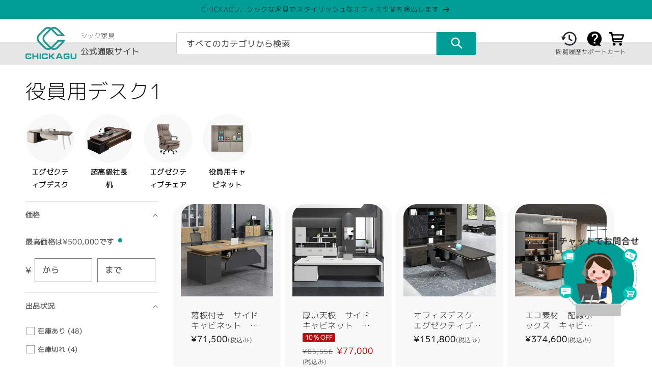

--- FILE ---
content_type: text/css
request_url: https://chickagu.com/cdn/shop/t/40/assets/base.css?v=117017771609608913281745474304
body_size: 17998
content:
:root{--alpha-button-background: 1;--alpha-button-border: 1;--alpha-link: .85;--alpha-badge-border: .1;--grid-border-color: #dbdbdb;--indexColor: #009e96}.product-card-wrapper .card,.contains-card--product{--border-radius: var(--product-card-corner-radius);--border-width: var(--product-card-border-width);--border-opacity: var(--product-card-border-opacity);--shadow-horizontal-offset: var(--product-card-shadow-horizontal-offset);--shadow-vertical-offset: var(--product-card-shadow-vertical-offset);--shadow-blur-radius: var(--product-card-shadow-blur-radius);--shadow-opacity: var(--product-card-shadow-opacity);--shadow-visible: var(--product-card-shadow-visible);--image-padding: var(--product-card-image-padding);--text-alignment: var(--product-card-text-alignment)}.collection-card-wrapper .card,.contains-card--collection{--border-radius: var(--collection-card-corner-radius);--border-width: var(--collection-card-border-width);--border-opacity: var(--collection-card-border-opacity);--shadow-horizontal-offset: var(--collection-card-shadow-horizontal-offset);--shadow-vertical-offset: var(--collection-card-shadow-vertical-offset);--shadow-blur-radius: var(--collection-card-shadow-blur-radius);--shadow-opacity: var(--collection-card-shadow-opacity);--shadow-visible: var(--collection-card-shadow-visible);--image-padding: var(--collection-card-image-padding);--text-alignment: var(--collection-card-text-alignment)}.article-card-wrapper .card,.contains-card--article{--border-radius: var(--blog-card-corner-radius);--border-width: var(--blog-card-border-width);--border-opacity: var(--blog-card-border-opacity);--shadow-horizontal-offset: var(--blog-card-shadow-horizontal-offset);--shadow-vertical-offset: var(--blog-card-shadow-vertical-offset);--shadow-blur-radius: var(--blog-card-shadow-blur-radius);--shadow-opacity: var(--blog-card-shadow-opacity);--shadow-visible: var(--blog-card-shadow-visible);--image-padding: var(--blog-card-image-padding);--text-alignment: var(--blog-card-text-alignment)}.contains-content-container,.content-container{--border-radius: var(--text-boxes-radius);--border-width: var(--text-boxes-border-width);--border-opacity: var(--text-boxes-border-opacity);--shadow-horizontal-offset: var(--text-boxes-shadow-horizontal-offset);--shadow-vertical-offset: var(--text-boxes-shadow-vertical-offset);--shadow-blur-radius: var(--text-boxes-shadow-blur-radius);--shadow-opacity: var(--text-boxes-shadow-opacity);--shadow-visible: var(--text-boxes-shadow-visible)}.contains-media,.global-media-settings{--border-radius: var(--media-radius);--border-width: var(--media-border-width);--border-opacity: var(--media-border-opacity);--shadow-horizontal-offset: var(--media-shadow-horizontal-offset);--shadow-vertical-offset: var(--media-shadow-vertical-offset);--shadow-blur-radius: var(--media-shadow-blur-radius);--shadow-opacity: var(--media-shadow-opacity);--shadow-visible: var(--media-shadow-visible)}body{--font-heading-family: MPLUS1p-Light;--font-body-family: MPLUS1p-Light}.site-submenu{--font-heading-family: NotoSansJP-Light;--font-body-family: NotoSansJP-Light;font-family:NotoSansJP-Light}.no-js:not(html){display:none!important}html.no-js .no-js:not(html){display:block!important}.no-js-inline{display:none!important}html.no-js .no-js-inline{display:inline-block!important}html.no-js .no-js-hidden{display:none!important}.page-width{max-width:var(--page-width);margin:0 auto;padding:0 1.5rem}body:has(.section-header .drawer-menu) .announcement-bar-section slideshow-component{max-width:100%}.page-width.drawer-menu{max-width:100%}.page-width-desktop{padding:0;margin:0 auto}@media screen and (min-width: 750px){.page-width{padding:0 5rem}.header.page-width{padding-left:3.2rem;padding-right:3.2rem}.page-width--narrow{padding:0 9rem}.page-width-desktop{padding:0}.page-width-tablet{padding:0 5rem}}@media screen and (min-width: 990px){.header:not(.drawer-menu).page-width{padding-left:5rem;padding-right:5rem}.page-width--narrow{max-width:72.6rem;padding:0}.page-width-desktop{max-width:var(--page-width);padding:0 5rem}}.isolate{position:relative;z-index:0}.section+.section{margin-top:var(--spacing-sections-mobile)}@media screen and (min-width: 750px){.section+.section{margin-top:var(--spacing-sections-desktop)}}.element-margin-top{margin-top:5rem}@media screen and (min-width: 750px){.element-margin{margin-top:calc(5rem + var(--page-width-margin))}}.background-secondary{background-color:rgba(var(--color-foreground),.04)}.grid-auto-flow{display:grid;grid-auto-flow:column}.page-margin,.shopify-challenge__container{margin:7rem auto}.rte-width{max-width:82rem;margin:0 auto 2rem}.list-unstyled{margin:0;padding:0;list-style:none}.hidden{display:none!important}.visually-hidden{position:absolute!important;overflow:hidden;width:1px;height:1px;margin:-1px;padding:0;border:0;clip:rect(0 0 0 0);word-wrap:normal!important}.visually-hidden--inline{margin:0;height:1em}.overflow-hidden{overflow:hidden}.skip-to-content-link:focus{z-index:9999;position:inherit;overflow:auto;width:auto;height:auto;clip:auto}.full-width-link{position:absolute;top:0;right:0;bottom:0;left:0;z-index:2}::selection{background-color:rgba(var(--color-foreground),.2)}.text-body{font-size:1.5rem;letter-spacing:.06rem;line-height:calc(1 + .8 / var(--font-body-scale));font-family:var(--font-body-family);font-style:var(--font-body-style);font-weight:var(--font-body-weight)}h1,h2,h3,h4,h5,.h0,.h1,.h2,.h3,.h4,.h5{font-family:var(--font-heading-family);font-style:var(--font-heading-style);font-weight:var(--font-heading-weight);letter-spacing:calc(var(--font-heading-scale) * .06rem);color:rgb(var(--color-foreground));line-height:calc(1 + .3/max(1,var(--font-heading-scale)));word-break:break-word}.hxl{font-size:calc(var(--font-heading-scale) * 5rem)}@media only screen and (min-width: 750px){.hxl{font-size:calc(var(--font-heading-scale) * 6.2rem)}}.h0{font-size:calc(var(--font-heading-scale) * 4rem)}@media only screen and (min-width: 750px){.h0{font-size:calc(var(--font-heading-scale) * 5.2rem)}}h1,.h1{font-size:calc(var(--font-heading-scale) * 3rem)}@media only screen and (min-width: 750px){h1,.h1{font-size:calc(var(--font-heading-scale) * 4rem)}}h2,.h2{font-size:calc(var(--font-heading-scale) * 2rem)}@media only screen and (min-width: 750px){h2,.h2{font-size:calc(var(--font-heading-scale) * 2.4rem)}}h3,.h3{font-size:calc(var(--font-heading-scale) * 1.7rem)}@media only screen and (min-width: 750px){h3,.h3{font-size:calc(var(--font-heading-scale) * 1.8rem)}}h4,.h4{font-family:var(--font-heading-family);font-style:var(--font-heading-style);font-size:calc(var(--font-heading-scale) * 1.5rem)}h5,.h5{font-size:calc(var(--font-heading-scale) * 1.2rem)}@media only screen and (min-width: 750px){h5,.h5{font-size:calc(var(--font-heading-scale) * 1.3rem)}}h6,.h6{color:rgba(var(--color-foreground),.75);margin-block-start:1.67em;margin-block-end:1.67em}blockquote{font-style:italic;color:rgba(var(--color-foreground),.75);border-left:.2rem solid rgba(var(--color-foreground),.2);padding-left:1rem}@media screen and (min-width: 750px){blockquote{padding-left:1.5rem}}.caption{font-size:1rem;letter-spacing:.07rem;line-height:calc(1 + .7 / var(--font-body-scale))}@media screen and (min-width: 750px){.caption{font-size:1.2rem}}.caption-with-letter-spacing{font-size:1rem;letter-spacing:.13rem;line-height:calc(1 + .2 / var(--font-body-scale));text-transform:uppercase}.caption-with-letter-spacing--medium{font-size:1.2rem;letter-spacing:.16rem}.caption-with-letter-spacing--large{font-size:1.4rem;letter-spacing:.18rem}.caption-large,.customer .field input,.customer select,.field__input,.form__label,.select__select{font-size:1.3rem;line-height:calc(1 + .5 / var(--font-body-scale));letter-spacing:.04rem}.color-foreground{color:rgb(var(--color-foreground))}table:not([class]){table-layout:fixed;border-collapse:collapse;font-size:1.4rem!important;border-style:hidden;box-shadow:0 0 0 .1rem rgba(var(--color-foreground),.2)}table:not([class]) td,table:not([class]) th{padding:1em;border:.1rem solid rgba(var(--color-foreground),.2)}@media screen and (max-width: 749px){.small-hide{display:none!important}}@media screen and (min-width: 750px) and (max-width: 989px){.medium-hide{display:none!important}}@media screen and (min-width: 990px){.large-up-hide{display:none!important}}.left{text-align:left}.center{text-align:center}.right{text-align:right}.uppercase{text-transform:uppercase}.light{opacity:.7}a:empty,ul:empty,dl:empty,div:empty,section:empty,article:empty,p:empty,h1:empty,h2:empty,h3:empty,h4:empty,h5:empty,h6:empty{display:none}.link,.customer a{cursor:pointer;display:inline-block;border:none;box-shadow:none;text-decoration:underline;text-underline-offset:.3rem;color:rgb(var(--color-link));background-color:transparent;font-size:1.4rem;font-family:inherit}.link--text{color:rgb(var(--color-foreground))}.link--text:hover{color:rgba(var(--color-foreground),.75)}.link-with-icon{display:inline-flex;font-size:1.4rem;font-weight:600;letter-spacing:.1rem;text-decoration:none;margin-bottom:4.5rem;white-space:nowrap}.link-with-icon .icon{width:1.5rem;margin-left:1rem}a:not([href]){cursor:not-allowed}.circle-divider:after{content:"\2022";margin:0 1.3rem 0 1.5rem}.circle-divider:last-of-type:after{display:none}hr{border:none;height:.1rem;background-color:rgba(var(--color-foreground),.2);display:block;margin:5rem 0}@media screen and (min-width: 750px){hr{margin:7rem 0}}.full-unstyled-link{text-decoration:none;color:currentColor;display:block}.placeholder{background-color:rgba(var(--color-foreground),.04);color:rgba(var(--color-foreground),.55);fill:rgba(var(--color-foreground),.55)}details>*{box-sizing:border-box}.break{word-break:break-word}.visibility-hidden{visibility:hidden}@media (prefers-reduced-motion){.motion-reduce{transition:none!important;animation:none!important}}:root{--duration-short: .1s;--duration-default: .2s;--duration-long: .5s;--duration-extra-long: .6s;--duration-extended: 3s;--animation-slide-in: slideIn var(--duration-extra-long) cubic-bezier(0, 0, .3, 1) forwards;--animation-fade-in: fadeIn var(--duration-extra-long) cubic-bezier(0, 0, .3, 1)}.underlined-link,.customer a,.inline-richtext a{text-underline-offset:.3rem;text-decoration-thickness:.1rem;transition:text-decoration-thickness ease .1s}.underlined-link,.customer a{color:rgba(var(--color-link),var(--alpha-link))}.inline-richtext a,.rte.inline-richtext a{color:currentColor}.underlined-link:hover,.customer a:hover,.inline-richtext a:hover{color:rgb(var(--color-link));text-decoration-thickness:.2rem}.icon-arrow{width:1.5rem}h3 .icon-arrow,.h3 .icon-arrow{width:calc(var(--font-heading-scale) * 1.5rem)}.animate-arrow .icon-arrow path{transform:translate(-.25rem);transition:transform var(--duration-short) ease}.animate-arrow:hover .icon-arrow path{transform:translate(-.05rem)}summary{cursor:pointer;list-style:none;position:relative}summary .icon-caret{position:absolute;height:.6rem;right:1.5rem;top:calc(50% - .2rem)}summary::-webkit-details-marker{display:none}.common-pc--hide{display:none}.common-small--hide{display:block}@media screen and (max-width: 589px){.common-pc--hide{display:block}.common-small--hide{display:none}}.disclosure-has-popup{position:relative}.disclosure-has-popup[open]>summary:before{position:fixed;top:0;right:0;bottom:0;left:0;z-index:2;display:block;cursor:default;content:" ";background:transparent}.disclosure-has-popup>summary:before{display:none}.disclosure-has-popup[open]>summary+*{z-index:100}@media screen and (min-width: 750px){.disclosure-has-popup[open]>summary+*{z-index:4}.facets .disclosure-has-popup[open]>summary+*{z-index:2}}*:focus{outline:0;box-shadow:none}*:focus-visible{outline:.2rem solid rgba(var(--color-foreground),.5);outline-offset:.3rem;box-shadow:0 0 0 .3rem rgb(var(--color-background)),0 0 .5rem .4rem rgba(var(--color-foreground),.3)}.focused,.no-js *:focus{outline:.2rem solid rgba(var(--color-foreground),.5);outline-offset:.3rem;box-shadow:0 0 0 .3rem rgb(var(--color-background)),0 0 .5rem .4rem rgba(var(--color-foreground),.3)}.no-js *:focus:not(:focus-visible){outline:0;box-shadow:none}.focus-inset:focus-visible{outline:.2rem solid rgba(var(--color-foreground),.5);outline-offset:-.2rem;box-shadow:0 0 .2rem rgba(var(--color-foreground),.3)}.focused.focus-inset,.no-js .focus-inset:focus{outline:.2rem solid rgba(var(--color-foreground),.5);outline-offset:-.2rem;box-shadow:0 0 .2rem rgba(var(--color-foreground),.3)}.no-js .focus-inset:focus:not(:focus-visible){outline:0;box-shadow:none}.focus-none{box-shadow:none!important;outline:0!important}.focus-offset:focus-visible{outline:.2rem solid rgba(var(--color-foreground),.5);outline-offset:1rem;box-shadow:0 0 0 1rem rgb(var(--color-background)),0 0 .2rem 1.2rem rgba(var(--color-foreground),.3)}.focus-offset.focused,.no-js .focus-offset:focus{outline:.2rem solid rgba(var(--color-foreground),.5);outline-offset:1rem;box-shadow:0 0 0 1rem rgb(var(--color-background)),0 0 .2rem 1.2rem rgba(var(--color-foreground),.3)}.no-js .focus-offset:focus:not(:focus-visible){outline:0;box-shadow:none}.title,.title-wrapper-with-link{margin:3rem 0 2rem}.title-wrapper-with-link .title{margin:0}.title .link{font-size:inherit}.title-wrapper{margin-bottom:3rem}.title-wrapper-with-link{display:flex;justify-content:space-between;align-items:flex-end;gap:1rem;margin-bottom:3rem;flex-wrap:wrap}.title--primary{margin:4rem 0}.title-wrapper--self-padded-tablet-down,.title-wrapper--self-padded-mobile{padding-left:1.5rem;padding-right:1.5rem}@media screen and (min-width: 750px){.title-wrapper--self-padded-mobile{padding-left:0;padding-right:0}}@media screen and (min-width: 990px){.title,.title-wrapper-with-link{margin:5rem 0 3rem}.title--primary{margin:2rem 0}.title-wrapper-with-link{align-items:center}.title-wrapper-with-link .title{margin-bottom:0}.title-wrapper--self-padded-tablet-down{padding-left:0;padding-right:0}}.title-wrapper-with-link .link-with-icon{margin:0;flex-shrink:0;display:flex;align-items:center}.title-wrapper-with-link .link-with-icon svg{width:1.5rem}.title-wrapper-with-link a{margin-top:0;flex-shrink:0}.title-wrapper--no-top-margin{margin-top:0}.title-wrapper--no-top-margin>.title{margin-top:0}.subtitle{font-size:1.8rem;line-height:calc(1 + .8 / var(--font-body-scale));letter-spacing:.06rem;color:rgba(var(--color-foreground),.7)}.subtitle--small{font-size:1.4rem;letter-spacing:.1rem}.subtitle--medium{font-size:1.6rem;letter-spacing:.08rem}.grid{display:flex;flex-wrap:wrap;margin-bottom:2rem;padding:0;list-style:none;column-gap:var(--grid-mobile-horizontal-spacing);row-gap:var(--grid-mobile-vertical-spacing)}@media screen and (min-width: 750px){.grid{column-gap:var(--grid-desktop-horizontal-spacing);row-gap:var(--grid-desktop-vertical-spacing)}}.grid:last-child{margin-bottom:0}.grid__item{width:calc(25% - var(--grid-mobile-horizontal-spacing) * 3 / 4);max-width:calc(50% - var(--grid-mobile-horizontal-spacing) / 2);flex-grow:1;flex-shrink:0}@media screen and (min-width: 750px){.grid__item{width:calc(25% - var(--grid-desktop-horizontal-spacing) * 3 / 4);max-width:calc(50% - var(--grid-desktop-horizontal-spacing) / 2)}}.grid--gapless.grid{column-gap:0;row-gap:0}@media screen and (max-width: 749px){.grid__item.slider__slide--full-width{width:100%;max-width:none}}.grid--1-col .grid__item{max-width:100%;width:100%}.grid--3-col .grid__item{width:calc(33.33% - var(--grid-mobile-horizontal-spacing) * 2 / 3)}@media screen and (min-width: 750px){.grid--3-col .grid__item{width:calc(33.33% - var(--grid-desktop-horizontal-spacing) * 2 / 3)}}.grid--2-col .grid__item{width:calc(50% - var(--grid-mobile-horizontal-spacing) / 2)}@media screen and (min-width: 750px){.grid--2-col .grid__item{width:calc(50% - var(--grid-desktop-horizontal-spacing) / 2)}.grid--4-col-tablet .grid__item{width:calc(25% - var(--grid-desktop-horizontal-spacing) * 3 / 4)}.grid--3-col-tablet .grid__item{width:calc(33.33% - var(--grid-desktop-horizontal-spacing) * 2 / 3)}.grid--2-col-tablet .grid__item{width:calc(50% - var(--grid-desktop-horizontal-spacing) / 2)}}@media screen and (max-width: 989px){.grid--1-col-tablet-down .grid__item{width:100%;max-width:100%}.slider--tablet.grid--peek{margin:0;width:100%}.slider--tablet.grid--peek .grid__item{box-sizing:content-box;margin:0}.slider.slider--tablet .scroll-trigger.animate--slide-in,.slider.slider--mobile .scroll-trigger.animate--slide-in{animation:none;opacity:1;transform:inherit}.scroll-trigger:not(.scroll-trigger--offscreen) .slider--tablet{animation:var(--animation-slide-in)}}@media screen and (min-width: 990px){.grid--6-col-desktop .grid__item{width:calc(16.66% - var(--grid-desktop-horizontal-spacing) * 5 / 6);max-width:calc(16.66% - var(--grid-desktop-horizontal-spacing) * 5 / 6)}.grid--5-col-desktop .grid__item{width:calc(20% - var(--grid-desktop-horizontal-spacing) * 4 / 5);max-width:calc(20% - var(--grid-desktop-horizontal-spacing) * 4 / 5)}.grid--4-col-desktop .grid__item{width:calc(25% - var(--grid-desktop-horizontal-spacing) * 3 / 4);max-width:calc(25% - var(--grid-desktop-horizontal-spacing) * 3 / 4)}.grid--3-col-desktop .grid__item{width:calc(33.33% - var(--grid-desktop-horizontal-spacing) * 2 / 3);max-width:calc(33.33% - var(--grid-desktop-horizontal-spacing) * 2 / 3)}.grid--2-col-desktop .grid__item{width:calc(50% - var(--grid-desktop-horizontal-spacing) / 2);max-width:calc(50% - var(--grid-desktop-horizontal-spacing) / 2)}.slider.slider--desktop .scroll-trigger.animate--slide-in{animation:none;opacity:1;transform:inherit}.scroll-trigger:not(.scroll-trigger--offscreen) .slider--desktop{animation:var(--animation-slide-in)}}@media screen and (min-width: 990px){.grid--1-col-desktop{flex:0 0 100%;max-width:100%}.grid--1-col-desktop .grid__item{width:100%;max-width:100%}}@media screen and (max-width: 749px){.grid--peek.slider--mobile{margin:0;width:100%}.grid--peek.slider--mobile .grid__item{box-sizing:content-box;margin:0}.grid--peek .grid__item{min-width:35%}slider-component{padding:0px 1.5rem!important}.grid--peek.slider:after{margin-left:calc(-1 * var(--grid-mobile-horizontal-spacing))}.grid--2-col-tablet-down .grid__item{width:calc(50% - var(--grid-mobile-horizontal-spacing) / 2)}.slider--tablet.grid--peek.grid--2-col-tablet-down .grid__item,.grid--peek .grid__item{width:calc(50% - var(--grid-mobile-horizontal-spacing) - 3rem)}.slider--tablet.grid--peek.grid--1-col-tablet-down .grid__item,.slider--mobile.grid--peek.grid--1-col-tablet-down .grid__item{width:calc(100% - var(--grid-mobile-horizontal-spacing) - 3rem)}}@media screen and (min-width: 750px) and (max-width: 989px){.slider--tablet.grid--peek .grid__item{width:calc(25% - var(--grid-desktop-horizontal-spacing) - 3rem)}.slider--tablet.grid--peek.grid--3-col-tablet .grid__item{width:calc(33.33% - var(--grid-desktop-horizontal-spacing) - 3rem)}.slider--tablet.grid--peek.grid--2-col-tablet .grid__item,.slider--tablet.grid--peek.grid--2-col-tablet-down .grid__item{width:calc(50% - var(--grid-desktop-horizontal-spacing) - 3rem)}.slider--tablet.grid--peek .grid__item:first-of-type{margin-left:1.5rem}.grid--2-col-tablet-down .grid__item{width:calc(50% - var(--grid-desktop-horizontal-spacing) / 2)}.grid--1-col-tablet-down.grid--peek .grid__item{width:calc(100% - var(--grid-desktop-horizontal-spacing) - 3rem)}}.media{display:block;background-color:rgba(var(--color-foreground),.1);position:relative;overflow:hidden}.media--transparent{background-color:transparent}.media>*:not(.zoom):not(.deferred-media__poster-button),.media model-viewer{display:block;max-width:100%;position:absolute;top:0;left:0;height:100%;width:100%}.media>img{object-fit:cover;object-position:center center;transition:opacity .4s cubic-bezier(.25,.46,.45,.94)}.media--square{padding-bottom:100%}.media--portrait{padding-bottom:125%}.media--landscape{padding-bottom:66.6%}.media--cropped{padding-bottom:56%}.media--16-9{padding-bottom:56.25%}.media--circle{padding-bottom:100%;border-radius:50%}.media.media--hover-effect>img+img{opacity:0}@media screen and (min-width: 990px){.media--cropped{padding-bottom:63%}}deferred-media{display:block}.button--secondary,.button--tertiary{--color-button: var(--color-secondary-button);--color-button-text: var(--color-secondary-button-text)}.button--tertiary{--alpha-button-background: 0;--alpha-button-border: .2}.button,.shopify-challenge__button,.customer button,button.shopify-payment-button__button--unbranded,.shopify-payment-button [role=button],.cart__dynamic-checkout-buttons [role=button],.cart__dynamic-checkout-buttons iframe{--shadow-horizontal-offset: var(--buttons-shadow-horizontal-offset);--shadow-vertical-offset: var(--buttons-shadow-vertical-offset);--shadow-blur-radius: var(--buttons-shadow-blur-radius);--shadow-opacity: var(--buttons-shadow-opacity);--shadow-visible: var(--buttons-shadow-visible);--border-offset: var( --buttons-border-offset );--border-opacity: calc(1 - var(--buttons-border-opacity));border-radius:var(--buttons-radius-outset);position:relative}.button,.shopify-challenge__button,.customer button,button.shopify-payment-button__button--unbranded{min-width:calc(12rem + var(--buttons-border-width) * 2);min-height:calc(4.5rem + var(--buttons-border-width) * 2)}.shopify-payment-button__button--branded{z-index:auto}.cart__dynamic-checkout-buttons iframe{box-shadow:var(--shadow-horizontal-offset) var(--shadow-vertical-offset) var(--shadow-blur-radius) rgba(var(--color-shadow),var(--shadow-opacity))}.button,.shopify-challenge__button,.customer button{display:inline-flex;justify-content:center;align-items:center;border:0;padding:0 3rem;cursor:pointer;font:inherit;font-size:1.5rem;text-decoration:none;color:rgb(var(--color-button-text));transition:box-shadow var(--duration-short) ease;-webkit-appearance:none;appearance:none;background-color:rgba(var(--color-button),var(--alpha-button-background))}.button:before,.shopify-challenge__button:before,.customer button:before,.shopify-payment-button__button--unbranded:before,.shopify-payment-button [role=button]:before,.cart__dynamic-checkout-buttons [role=button]:before{content:"";position:absolute;top:0;right:0;bottom:0;left:0;z-index:-1;border-radius:var(--buttons-radius-outset);box-shadow:var(--shadow-horizontal-offset) var(--shadow-vertical-offset) var(--shadow-blur-radius) rgba(var(--color-shadow),var(--shadow-opacity))}.button:after,.shopify-challenge__button:after,.customer button:after,.shopify-payment-button__button--unbranded:after{content:"";position:absolute;top:var(--buttons-border-width);right:var(--buttons-border-width);bottom:var(--buttons-border-width);left:var(--buttons-border-width);z-index:1;border-radius:var(--buttons-radius);box-shadow:0 0 0 calc(var(--buttons-border-width) + var(--border-offset)) rgba(var(--color-button-text),var(--border-opacity)),0 0 0 var(--buttons-border-width) rgba(var(--color-button),var(--alpha-button-background));transition:box-shadow var(--duration-short) ease}.button:not([disabled]):hover:after,.shopify-challenge__button:hover:after,.customer button:hover:after,.shopify-payment-button__button--unbranded:hover:after{--border-offset: 1.3px;box-shadow:0 0 0 calc(var(--buttons-border-width) + var(--border-offset)) rgba(var(--color-button-text),var(--border-opacity)),0 0 0 calc(var(--buttons-border-width) + 1px) rgba(var(--color-button),var(--alpha-button-background))}.button--secondary:after{--border-opacity: var(--buttons-border-opacity)}.button:focus-visible,.button:focus,.button.focused,.shopify-payment-button__button--unbranded:focus-visible,.shopify-payment-button [role=button]:focus-visible,.shopify-payment-button__button--unbranded:focus,.shopify-payment-button [role=button]:focus{outline:0;box-shadow:0 0 0 .3rem rgb(var(--color-background)),0 0 0 .5rem rgba(var(--color-foreground),.5),0 0 .5rem .4rem rgba(var(--color-foreground),.3)}.button:focus:not(:focus-visible):not(.focused),.shopify-payment-button__button--unbranded:focus:not(:focus-visible):not(.focused),.shopify-payment-button [role=button]:focus:not(:focus-visible):not(.focused){box-shadow:inherit}.button::selection,.shopify-challenge__button::selection,.customer button::selection{background-color:rgba(var(--color-button-text),.3)}.button,.button-label,.shopify-challenge__button,.customer button{font-size:1.5rem;letter-spacing:.1rem;line-height:calc(1 + .2 / var(--font-body-scale))}.button--tertiary{font-size:1.2rem;padding:1rem 1.5rem;min-width:calc(9rem + var(--buttons-border-width) * 2);min-height:calc(3.5rem + var(--buttons-border-width) * 2)}.button--small{padding:1.2rem 2.6rem}.button:disabled,.button[aria-disabled=true],.button.disabled,.customer button:disabled,.customer button[aria-disabled=true],.customer button.disabled,.quantity__button.disabled{cursor:not-allowed;opacity:.5}.button--full-width{display:flex;width:100%}.button.loading{color:transparent;position:relative}@media screen and (forced-colors: active){.button.loading{color:rgb(var(--color-foreground))}}.button.loading>.loading-overlay__spinner{top:50%;left:50%;transform:translate(-50%,-50%);position:absolute;height:100%;display:flex;align-items:center}.button.loading>.loading-overlay__spinner .spinner{width:fit-content}.button.loading>.loading-overlay__spinner .path{stroke:rgb(var(--color-button-text))}.share-button{display:block;position:relative}.share-button details{width:fit-content}.share-button__button{font-size:1.4rem;display:flex;align-items:center;color:rgb(var(--color-link));margin-left:0;padding-left:0;min-height:4.4rem}details[open]>.share-button__fallback{animation:animateMenuOpen var(--duration-default) ease}.share-button__button:hover{text-decoration:underline;text-underline-offset:.3rem}.share-button__button,.share-button__fallback button{cursor:pointer;background-color:transparent;border:none}.share-button__button .icon-share{height:1.2rem;margin-right:1rem;min-width:1.3rem}.share-button__fallback{display:flex;align-items:center;position:absolute;top:3rem;left:.1rem;z-index:3;width:100%;min-width:max-content;border-radius:var(--inputs-radius);border:0}.share-button__fallback:after{pointer-events:none;content:"";position:absolute;top:var(--inputs-border-width);right:var(--inputs-border-width);bottom:var(--inputs-border-width);left:var(--inputs-border-width);border:.1rem solid transparent;border-radius:var(--inputs-radius);box-shadow:0 0 0 var(--inputs-border-width) rgba(var(--color-foreground),var(--inputs-border-opacity));transition:box-shadow var(--duration-short) ease;z-index:1}.share-button__fallback:before{background:rgb(var(--color-background));pointer-events:none;content:"";position:absolute;top:0;right:0;bottom:0;left:0;border-radius:var(--inputs-radius-outset);box-shadow:var(--inputs-shadow-horizontal-offset) var(--inputs-shadow-vertical-offset) var(--inputs-shadow-blur-radius) rgba(var(--color-shadow),var(--inputs-shadow-opacity));z-index:-1}.share-button__fallback button{width:4.4rem;height:4.4rem;padding:0;flex-shrink:0;display:flex;justify-content:center;align-items:center;position:relative;right:var(--inputs-border-width)}.share-button__fallback button:hover{color:rgba(var(--color-foreground),.75)}.share-button__fallback button:hover svg{transform:scale(1.07)}.share-button__close:not(.hidden)+.share-button__copy{display:none}.share-button__close,.share-button__copy{background-color:transparent;color:rgb(var(--color-foreground))}.share-button__copy:focus-visible,.share-button__close:focus-visible{background-color:rgb(var(--color-background));z-index:2}.share-button__copy:focus,.share-button__close:focus{background-color:rgb(var(--color-background));z-index:2}.field:not(:focus-visible):not(.focused)+.share-button__copy:not(:focus-visible):not(.focused),.field:not(:focus-visible):not(.focused)+.share-button__close:not(:focus-visible):not(.focused){background-color:inherit}.share-button__fallback .field:after,.share-button__fallback .field:before{content:none}.share-button__fallback .field{border-radius:0;min-width:auto;min-height:auto;transition:none}.share-button__fallback .field__input:focus,.share-button__fallback .field__input:-webkit-autofill{outline:.2rem solid rgba(var(--color-foreground),.5);outline-offset:.1rem;box-shadow:0 0 0 .1rem rgb(var(--color-background)),0 0 .5rem .4rem rgba(var(--color-foreground),.3)}.share-button__fallback .field__input{box-shadow:none;text-overflow:ellipsis;white-space:nowrap;overflow:hidden;filter:none;min-width:auto;min-height:auto}.share-button__fallback .field__input:hover{box-shadow:none}.share-button__fallback .icon{width:1.5rem;height:1.5rem}.share-button__message:not(:empty){display:flex;align-items:center;width:100%;height:100%;margin-top:0;padding:.8rem 0 .8rem 1.5rem;margin:var(--inputs-border-width)}.share-button__message:not(:empty):not(.hidden)~*{display:none}.field__input,.select__select,.customer .field input,.customer select{-webkit-appearance:none;appearance:none;background-color:rgb(var(--color-background));color:rgb(var(--color-foreground));font-size:1.6rem;width:100%;box-sizing:border-box;transition:box-shadow var(--duration-short) ease;border-radius:var(--inputs-radius);height:4.5rem;min-height:calc(var(--inputs-border-width) * 2);min-width:calc(7rem + (var(--inputs-border-width) * 2));position:relative;border:0}.field:before,.select:before,.customer .field:before,.customer select:before,.localization-form__select:before{pointer-events:none;content:"";position:absolute;top:0;right:0;bottom:0;left:0;border-radius:var(--inputs-radius-outset);box-shadow:var(--inputs-shadow-horizontal-offset) var(--inputs-shadow-vertical-offset) var(--inputs-shadow-blur-radius) rgba(var(--color-shadow),var(--inputs-shadow-opacity));z-index:-1}.field:after,.select:after,.customer .field:after,.customer select:after,.localization-form__select:after{pointer-events:none;content:"";position:absolute;top:var(--inputs-border-width);right:var(--inputs-border-width);bottom:var(--inputs-border-width);left:var(--inputs-border-width);border:.1rem solid transparent;border-radius:var(--inputs-radius);box-shadow:0 0 0 var(--inputs-border-width) rgba(var(--color-foreground),var(--inputs-border-opacity));transition:box-shadow var(--duration-short) ease;z-index:1}.select__select{font-family:var(--font-body-family);font-style:var(--font-body-style);font-weight:var(--font-body-weight);font-size:1.2rem;color:rgba(var(--color-foreground),.75)}.field:hover.field:after,.select:hover.select:after,.select__select:hover.select__select:after,.customer .field:hover.field:after,.customer select:hover.select:after,.localization-form__select:hover.localization-form__select:after{box-shadow:0 0 0 calc(.1rem + var(--inputs-border-width)) rgba(var(--color-foreground),var(--inputs-border-opacity));outline:0;border-radius:var(--inputs-radius)}.field__input:focus-visible,.select__select:focus-visible,.customer .field input:focus-visible,.customer select:focus-visible,.localization-form__select:focus-visible.localization-form__select:after{box-shadow:0 0 0 calc(.1rem + var(--inputs-border-width)) rgba(var(--color-foreground));outline:0;border-radius:var(--inputs-radius)}.field__input:focus,.select__select:focus,.customer .field input:focus,.customer select:focus,.localization-form__select:focus.localization-form__select:after{box-shadow:0 0 0 calc(.1rem + var(--inputs-border-width)) rgba(var(--color-foreground));outline:0;border-radius:var(--inputs-radius)}.localization-form__select:focus{outline:0;box-shadow:none}.text-area,.select{display:flex;position:relative;width:100%}.select .icon-caret,.customer select+svg{height:.6rem;pointer-events:none;position:absolute;top:calc(50% - .2rem);right:calc(var(--inputs-border-width) + 1.5rem)}.select__select,.customer select{border:1px solid #000000;cursor:pointer;line-height:calc(1 + .6 / var(--font-body-scale));padding:0 calc(var(--inputs-border-width) + 3rem) 0 2rem;margin:var(--inputs-border-width);min-height:calc(var(--inputs-border-width) * 2)}.field{position:relative;width:100%;display:flex;transition:box-shadow var(--duration-short) ease}.customer .field{display:flex}.field--with-error{flex-wrap:wrap}.field__input,.customer .field input{flex-grow:1;text-align:left;padding:1.5rem;margin:var(--inputs-border-width);transition:box-shadow var(--duration-short) ease}.field__label,.customer .field label{font-size:1.6rem;left:calc(var(--inputs-border-width) + 2rem);top:calc(1rem + var(--inputs-border-width));margin-bottom:0;pointer-events:none;position:absolute;transition:top var(--duration-short) ease,font-size var(--duration-short) ease;color:rgba(var(--color-foreground),.75);letter-spacing:.1rem;line-height:1.5}.field__input:focus~.field__label,.field__input:not(:placeholder-shown)~.field__label,.field__input:-webkit-autofill~.field__label,.customer .field input:focus~label,.customer .field input:not(:placeholder-shown)~label,.customer .field input:-webkit-autofill~label{font-size:1rem;top:calc(var(--inputs-border-width) + .5rem);left:calc(var(--inputs-border-width) + 2rem);letter-spacing:.04rem}.field__input:focus,.field__input:not(:placeholder-shown),.field__input:-webkit-autofill,.customer .field input:focus,.customer .field input:not(:placeholder-shown),.customer .field input:-webkit-autofill{padding:2.2rem 1.5rem .8rem 2rem;margin:var(--inputs-border-width)}.field__input::-webkit-search-cancel-button,.customer .field input::-webkit-search-cancel-button{display:none}.field__input::placeholder,.customer .field input::placeholder{opacity:0}.field__button{align-items:center;background-color:transparent;border:0;color:currentColor;cursor:pointer;display:flex;height:4.4rem;justify-content:center;overflow:hidden;padding:0;position:absolute;right:0;top:0;width:4.4rem}.field__button>svg{height:2.5rem;width:2.5rem}.field__input:-webkit-autofill~.field__button,.field__input:-webkit-autofill~.field__label,.customer .field input:-webkit-autofill~label{color:#000}.text-area{font-family:var(--font-body-family);font-style:var(--font-body-style);font-weight:var(--font-body-weight);min-height:10rem;resize:none}input[type=checkbox]{display:inline-block;width:auto;margin-right:.5rem}label{font-weight:600}label em{color:rgba(var(--color-button),var(--alpha-button-background))}.form__label{display:block;margin-bottom:.6rem}.form__message{align-items:center;display:flex;font-size:1.4rem;line-height:1;margin-top:1rem}.form__message--large{font-size:1.6rem}.customer .field .form__message{font-size:1.4rem;text-align:left}.form__message .icon,.customer .form__message svg{flex-shrink:0;height:1.3rem;margin-right:.5rem;width:1.3rem}.form__message--large .icon,.customer .form__message svg{height:1.5rem;width:1.5rem;margin-right:1rem}.customer .field .form__message svg{align-self:start}.form-status{margin:0;font-size:1.6rem}.form-status-list{padding:0;margin:2rem 0 4rem}.form-status-list li{list-style-position:inside}.form-status-list .link:first-letter{text-transform:capitalize}.quantity{color:rgba(var(--color-foreground));position:relative;width:calc(14rem / var(--font-body-scale) + var(--inputs-border-width) * 2);display:flex;border-radius:var(--inputs-radius);min-height:calc((var(--inputs-border-width) * 2) + 4.5rem)}.quantity:after{pointer-events:none;content:"";position:absolute;top:var(--inputs-border-width);right:var(--inputs-border-width);bottom:var(--inputs-border-width);left:var(--inputs-border-width);border:.1rem solid transparent;border-radius:var(--inputs-radius);box-shadow:0 0 0 var(--inputs-border-width) rgba(var(--color-foreground),var(--inputs-border-opacity));transition:box-shadow var(--duration-short) ease;z-index:1}.quantity:before{background:rgb(var(--color-background));pointer-events:none;content:"";position:absolute;top:0;right:0;bottom:0;left:0;border-radius:var(--inputs-radius-outset);box-shadow:var(--inputs-shadow-horizontal-offset) var(--inputs-shadow-vertical-offset) var(--inputs-shadow-blur-radius) rgba(var(--color-shadow),var(--inputs-shadow-opacity));z-index:-1}.quantity__input{color:currentColor;font-size:1.4rem;font-weight:500;opacity:.85;text-align:center;background-color:transparent;border:0;padding:0 .5rem;width:100%;flex-grow:1;-webkit-appearance:none;appearance:none}.quantity__button{width:calc(4.5rem / var(--font-body-scale));flex-shrink:0;font-size:1.8rem;border:0;background-color:transparent;cursor:pointer;display:flex;align-items:center;justify-content:center;color:rgb(var(--color-foreground));padding:0}.quantity__button:first-child{margin-left:calc(var(--inputs-border-width))}.quantity__button:last-child{margin-right:calc(var(--inputs-border-width))}.quantity__button svg{width:1rem;pointer-events:none}.quantity__button:focus-visible,.quantity__input:focus-visible{background-color:rgb(var(--color-background));z-index:2}.quantity__button:focus,.quantity__input:focus{background-color:rgb(var(--color-background));z-index:2}.quantity__button:not(:focus-visible):not(.focused),.quantity__input:not(:focus-visible):not(.focused){box-shadow:inherit;background-color:inherit}.quantity__input:-webkit-autofill,.quantity__input:-webkit-autofill:hover,.quantity__input:-webkit-autofill:active{box-shadow:0 0 0 10rem rgb(var(--color-background)) inset!important;-webkit-box-shadow:0 0 0 10rem rgb(var(--color-background)) inset!important}.quantity__input::-webkit-outer-spin-button,.quantity__input::-webkit-inner-spin-button{-webkit-appearance:none;margin:0}.quantity__input[type=number]{-moz-appearance:textfield}.quantity__rules{margin-top:1.2rem;position:relative;font-size:1.2rem}.quantity__rules .caption{display:inline-block;margin-top:0;margin-bottom:0}.quantity__rules .divider+.divider:before{content:"\2022";margin:0 .5rem}.quantity__rules-cart{position:relative}product-info .loading-overlay:not(.hidden)~*,.quantity__rules-cart .loading-overlay:not(.hidden)~*{visibility:hidden}.modal__toggle{list-style-type:none}.no-js details[open] .modal__toggle{position:absolute;z-index:5}.modal__toggle-close{display:none}.no-js details[open] svg.modal__toggle-close{display:flex;z-index:1;height:1.7rem;width:1.7rem}.modal__toggle-open{display:flex}.no-js details[open] .modal__toggle-open{display:none}.no-js .modal__close-button.link{display:none}.modal__close-button.link{display:flex;justify-content:center;align-items:center;padding:0rem;height:4.4rem;width:4.4rem;background-color:transparent}.modal__close-button .icon{width:1.7rem;height:1.7rem}.modal__content{position:absolute;top:0;left:0;right:0;bottom:0;background:rgb(var(--color-background));z-index:4;display:flex;justify-content:center;align-items:center}.media-modal{cursor:zoom-out}.media-modal .deferred-media{cursor:initial}.cart-count-bubble:empty{display:none}.cart-count-bubble{position:absolute;background-color:rgb(var(--color-button));color:rgb(var(--color-button-text));height:1.7rem;width:1.7rem;border-radius:100%;display:flex;justify-content:center;align-items:center;font-size:.9rem;bottom:.8rem;left:2.2rem;line-height:calc(1 + .1 / var(--font-body-scale))}.utility-bar{height:100%}.utility-bar--bottom-border{border-bottom:.1rem solid rgba(var(--color-foreground),.08)}.announcement-bar,.announcement-bar__announcement{color:rgb(var(--color-foreground));width:100%;height:100%;display:flex;justify-content:center;flex-wrap:wrap;align-content:center}.announcement-bar .slider--everywhere{margin-bottom:0}.announcement-bar .img-box{display:flex}.announcement-bar .img-box img{max-width:100%}.announcement-bar-slider,.announcement-bar-slider .slider{width:100%}.announcement-bar .slider-button--next{margin-right:-1.5rem;min-width:44px}.announcement-bar .slider-button--prev{margin-left:-1.5rem;min-width:44px}.announcement-bar .slider-button--next:focus-visible,.announcement-bar .slider-button--prev:focus-visible{outline-offset:-.3rem;box-shadow:0 0 0 -.2rem rgb(var(--color-foreground))}@media screen and (min-width: 750px){.announcement-bar .slider-button--next{margin-right:-3.2rem}.announcement-bar .slider-button--prev{margin-left:-3.2rem}}@media screen and (min-width: 990px){body:has(.section-header .header:not(.drawer-menu)) .announcement-bar-section .announcement-bar .slider-button--next{margin-right:-1.8rem}body:has(.section-header .header:not(.drawer-menu)) .announcement-bar-section .announcement-bar .slider-button--prev{margin-left:-1.8rem}.announcement-bar-slider{width:60%}}.announcement-bar__link{display:flex;width:100%;padding:1rem 0;text-decoration:none;height:100%;justify-content:center;align-items:center}.announcement-bar__link:hover{text-decoration:underline}.announcement-bar__link .icon-arrow{display:inline-block;pointer-events:none;margin-left:.8rem;vertical-align:middle;margin-bottom:.2rem}.announcement-bar__link .announcement-bar__message{padding:0}.announcement-bar__message{text-align:center;padding:1rem 0;margin:0;letter-spacing:.1rem}.section-header.shopify-section-group-header-group{z-index:3}.shopify-section-header-sticky{position:sticky;top:0}.shopify-section-header-hidden{top:calc(-1 * var(--header-height))}.shopify-section-header-hidden.menu-open{top:0}.section-header.animate{transition:top .15s ease-out}.shopify-section-group-header-group{z-index:4}.section-header~.shopify-section-group-header-group{z-index:initial}.header-wrapper{display:block;position:relative;background-color:rgb(var(--color-background))}.header-wrapper--border-bottom{border-bottom:.1rem solid rgba(var(--color-foreground),.08)}.header{position:relative;display:grid;grid-template-areas:"left-icons heading icons" "search search search";grid-template-columns:5fr 12fr 3fr;align-items:center}@media screen and (max-width: 749px){.header--has-app{grid-template-columns:auto 1fr auto}}@media screen and (min-width: 990px){.header{grid-template-columns:1fr auto 1fr}.header--top-left,.header--middle-left:not(.header--has-menu){grid-template-areas:"heading search icons" "navigation navigation account";grid-template-columns:1fr 2fr 1fr}.header--top-left.drawer-menu,.header--middle-left.drawer-menu{grid-template-areas:"navigation heading icons";grid-template-columns:auto 1fr auto;column-gap:1rem}.header--middle-left{grid-template-areas:"heading navigation icons";grid-template-columns:auto auto 1fr;column-gap:2rem}.header--middle-center:not(.drawer-menu){grid-template-areas:"navigation heading icons";grid-template-columns:1fr auto 1fr;column-gap:2rem}.header--middle-center a.header__heading-link{text-align:center}.header--top-center{grid-template-areas:"left-icons heading icons" "navigation navigation navigation"}.header--top-center.drawer-menu{grid-template-areas:"left-icons heading icons";grid-template-columns:1fr auto 1fr}.header:not(.header--middle-left,.header--middle-center) .header__inline-menu{margin-top:1.05rem}}.header *[tabindex="-1"]:focus{outline:none}.header__heading{margin:0;line-height:0}.header__heading h1{margin:0}.header>.header__heading-link{line-height:0}.header__heading,.header__heading-link{grid-area:heading;justify-self:center}.header__heading-link{display:inline-block;padding:.75rem;text-decoration:none;word-break:break-word}.header__heading-link:hover .h2{color:rgb(var(--color-foreground))}.header__heading-link .h2{line-height:1;color:rgba(var(--color-foreground),.75)}.header__heading-logo{height:auto;max-width:100%}.header__heading-logo-wrapper{width:100%;display:inline-block;transition:width .3s cubic-bezier(.52,0,.61,.99)}@media screen and (max-width: 989px){.header__icon .icon-box{flex-direction:column}.header__heading,.header__heading-link{text-align:center}.header--mobile-left .header__heading,.header--mobile-left .header__heading-link{text-align:left;justify-self:center}.header-drawer{margin-right:-1.2rem;margin-left:0}.header__icons{justify-self:start!important}}@media screen and (min-width: 990px){.header--middle-left .header__heading-link,.header--top-left .header__heading-link{margin-left:-.75rem}.header__heading,.header__heading-link{justify-self:start}.header--middle-center .header__heading-link,.header--middle-center .header__heading,.header--top-center .header__heading-link,.header--top-center .header__heading{justify-self:center;text-align:center}}.header__icons{display:flex;grid-area:icons;justify-self:end}.header__icons .shopify-app-block{max-width:4.4rem;max-height:4.4rem;overflow:hidden}.header__icon:not(.header__icon--summary),.header__icon span{display:flex;align-items:center;justify-content:center}.header__icon{color:rgb(var(--color-foreground))}.header__icon span{height:100%}.header__icon:after{content:none}.header__icon:hover .icon,.modal__close-button:hover .icon{transform:scale(1.07)}.header--mobile-left .header__icon .icon.icon-hamburger{height:3rem;width:3rem;left:0}svg.icon.icon-hamburger{position:relative;left:25px}.header__icon .icon{height:3rem;width:3rem;fill:none;vertical-align:middle}.header__icon{text-decoration:none}.header__icon--cart .icon{height:3rem;width:3rem;padding:0}.header__icon--cart{position:relative}.header__icon--menu[aria-expanded=true]:before{content:"";top:100%;left:0;height:calc(var(--viewport-height, 100vh) - (var(--header-bottom-position, 100%)));width:100%;display:block;position:absolute;background:rgba(var(--color-foreground),.5)}menu-drawer+.header__search{display:none}.header-nav-box{grid-area:navigation}.header>.header__search{grid-area:search;justify-self:start}.header--top-center.drawer-menu>.header__search{margin-left:3.2rem}.header--top-center header-drawer{grid-area:left-icons}.header:not(.header--has-menu) *>.header__search{display:none}.header__search{display:inline-flex;line-height:0;width:100%}.header__search .field:after{display:none}.header__search .search__button{line-height:1;width:78px;padding:0;transition:background-color .2s;color:#fff;border-width:0;border-top-right-radius:4px;border-bottom-right-radius:4px;background-color:#009e96;flex-shrink:0;border:none;height:45px}.header__search .search__input{border:1px solid #d2d2d2;margin-right:0;margin-top:0;border-top-left-radius:4px;border-bottom-left-radius:4px}.header__search .search__input:focus{outline:none;box-shadow:none}.header--top-center>.header__search{display:none}.header--top-center *>.header__search{display:inline-flex}@media screen and (min-width: 990px){.header:not(.header--top-center) *>.header__search,.header--top-center>.header__search{display:inline-flex}}.no-js .predictive-search{display:none}details[open]>.search-modal{opacity:1;animation:animateMenuOpen var(--duration-default) ease}details[open] .modal-overlay{display:block}details[open] .modal-overlay:after{position:absolute;content:"";background-color:rgb(var(--color-foreground),.5);top:100%;left:0;right:0;height:100vh}.no-js details[open]>.header__icon--search{top:1rem;right:.5rem}.search-modal{opacity:0;border-bottom:.1rem solid rgba(var(--color-foreground),.08);min-height:calc(100% + var(--inputs-margin-offset) + (2 * var(--inputs-border-width)));height:100%}.search-modal__content{display:flex;align-items:center;justify-content:center;width:100%;height:100%;padding:0 5rem 0 1rem;line-height:calc(1 + .8 / var(--font-body-scale));position:relative}.search-modal__content-bottom{bottom:calc((var(--inputs-margin-offset) / 2))}.search-modal__content-top{top:calc((var(--inputs-margin-offset) / 2))}.search-modal__form{width:100%}.search-modal__close-button{position:absolute;right:.3rem}@media screen and (min-width: 750px){.search-modal__close-button{right:1rem}.search-modal__content{padding:0 6rem}}@media screen and (min-width: 990px){.search-modal__form{max-width:74.2rem}.search-modal__close-button{position:initial;margin-left:.5rem}}.header__icon--menu .icon{display:block;position:absolute;opacity:1;transform:scale(1);transition:transform .15s ease,opacity .15s ease}details:not([open])>.header__icon--menu .icon-close{visibility:hidden;opacity:0;transform:scale(.8)}details[open]>.header__icon--menu .icon-close{top:0}details[open]>.header__icon--menu .icon-hamburger{visibility:hidden;opacity:0;transform:scale(0)}.js details[open]:not(.menu-opening)>.header__icon--menu .icon-close{visibility:hidden}.js details[open]:not(.menu-opening)>.header__icon--menu .icon-hamburger{visibility:visible;opacity:1;transform:scale(1.07)}.js details>.header__submenu{opacity:0;transform:translateY(-1.5rem)}details[open]>.header__submenu{animation:animateMenuOpen var(--duration-default) ease;animation-fill-mode:forwards;z-index:1}@media (prefers-reduced-motion){details[open]>.header__submenu{opacity:1;transform:translateY(0)}}.header__inline-menu{margin-left:-1.2rem;grid-area:navigation;display:none}.header-account-box{grid-area:account;display:flex;justify-content:flex-end;align-items:center;gap:10px;padding-inline:10px}.desk-nav-inner{display:flex}.header-account-box .login-btn{width:155px;color:var(--indexColor);text-decoration:none;background:#fff;border:1px solid #d2d2d2;padding:3px;text-align:center;border-radius:4px;font-size:14px;display:flex;align-items:center;justify-content:center}.header-account-box .login-btn:hover{border-color:var(--indexColor)}.header-account-box .register-btn{width:155px;color:#fff;text-decoration:none;border:1px solid #eb6157;background-color:#eb6157;padding:3px;text-align:center;border-radius:4px;font-size:14px;display:flex;align-items:center;justify-content:center}.header--top-center .header__inline-menu,.header--top-center .header__heading-link{margin-left:0}@media screen and (min-width: 990px){.header__inline-menu{display:block}.header--top-center .header__inline-menu{justify-self:center}.header--top-center .header__inline-menu>.list-menu--inline{justify-content:center}.header--middle-left .header__inline-menu{margin-left:0}}.header__menu{padding:0 1rem}.header__menu-item{padding:1.2rem;text-decoration:none;color:rgba(var(--color-foreground),.75)}.header__menu-item:hover{color:rgb(var(--color-foreground))}.header__menu-item span{transition:text-decoration var(--duration-short) ease}.header__menu-item:hover span{text-decoration:underline;text-underline-offset:.3rem}details[open]>.header__menu-item{text-decoration:underline}details[open]:hover>.header__menu-item{text-decoration-thickness:.2rem}details[open]>.header__menu-item .icon-caret{transform:rotate(180deg)}.header__active-menu-item{transition:text-decoration-thickness var(--duration-short) ease;color:rgb(var(--color-foreground));text-decoration:underline;text-underline-offset:.3rem}.header__menu-item:hover .header__active-menu-item{text-decoration-thickness:.2rem}.header__submenu{transition:opacity var(--duration-default) ease,transform var(--duration-default) ease}.global-settings-popup,.header__submenu.global-settings-popup{border-radius:var(--popup-corner-radius);border-color:rgba(var(--color-foreground),var(--popup-border-opacity));border-style:solid;border-width:var(--popup-border-width);box-shadow:var(--popup-shadow-horizontal-offset) var(--popup-shadow-vertical-offset) var(--popup-shadow-blur-radius) rgba(var(--color-shadow),var(--popup-shadow-opacity));z-index:-1}.header__submenu.list-menu{padding:2.4rem 0}.header__submenu .header__submenu{background-color:rgba(var(--color-foreground),.03);padding:.5rem 0;margin:.5rem 0}.header__submenu .header__menu-item:after{right:2rem}.header__submenu .header__menu-item{justify-content:space-between;padding:.8rem 2.4rem}.header__submenu .header__submenu .header__menu-item{padding-left:3.4rem}.header__menu-item .icon-caret{right:.8rem}.header__submenu .icon-caret{flex-shrink:0;margin-left:1rem;position:static}header-menu>details,details-disclosure>details{position:relative}@keyframes animateMenuOpen{0%{opacity:0;transform:translateY(-1.5rem)}to{opacity:1;transform:translateY(0)}}.overflow-hidden-mobile,.overflow-hidden-tablet,.overflow-hidden-desktop{overflow:hidden}@media screen and (min-width: 750px){.overflow-hidden-mobile{overflow:auto}}@media screen and (min-width: 990px){.overflow-hidden-tablet{overflow:auto}}.badge{border:1px solid transparent;border-radius:var(--badge-corner-radius);display:inline-block;font-size:1.2rem;letter-spacing:.1rem;line-height:1;padding:.5rem 1.3rem .6rem;text-align:center;background-color:rgb(var(--color-badge-background));border-color:rgba(var(--color-badge-border),var(--alpha-badge-border));color:rgb(var(--color-badge-foreground));word-break:break-word}.gradient{background:rgb(var(--color-background));background:var(--gradient-background);background-attachment:fixed}@media screen and (forced-colors: active){.icon{color:CanvasText;fill:CanvasText!important}.icon-close-small path{stroke:CanvasText}}.ratio{display:flex;position:relative;align-items:stretch}.ratio:before{content:"";width:0;height:0;padding-bottom:var(--ratio-percent)}.content-container{border-radius:var(--text-boxes-radius);border:var(--text-boxes-border-width) solid rgba(var(--color-foreground),var(--text-boxes-border-opacity));position:relative}.content-container:after{content:"";position:absolute;top:calc(var(--text-boxes-border-width) * -1);right:calc(var(--text-boxes-border-width) * -1);bottom:calc(var(--text-boxes-border-width) * -1);left:calc(var(--text-boxes-border-width) * -1);border-radius:var(--text-boxes-radius);box-shadow:var(--text-boxes-shadow-horizontal-offset) var(--text-boxes-shadow-vertical-offset) var(--text-boxes-shadow-blur-radius) rgba(var(--color-shadow),var(--text-boxes-shadow-opacity));z-index:-1}.content-container--full-width:after{left:0;right:0;border-radius:0}@media screen and (max-width: 749px){.content-container--full-width-mobile{border-left:none;border-right:none;border-radius:0}.content-container--full-width-mobile:after{display:none}}.global-media-settings{position:relative;border:var(--media-border-width) solid rgba(var(--color-foreground),var(--media-border-opacity));border-radius:var(--media-radius);overflow:visible!important;background-color:rgb(var(--color-background))}.global-media-settings:after{content:"";position:absolute;top:calc(var(--media-border-width) * -1);right:calc(var(--media-border-width) * -1);bottom:calc(var(--media-border-width) * -1);left:calc(var(--media-border-width) * -1);border-radius:var(--media-radius);box-shadow:var(--media-shadow-horizontal-offset) var(--media-shadow-vertical-offset) var(--media-shadow-blur-radius) rgba(var(--color-shadow),var(--media-shadow-opacity));z-index:-1;pointer-events:none}.global-media-settings--no-shadow{overflow:hidden!important}.global-media-settings--no-shadow:after{content:none}.global-media-settings img,.global-media-settings iframe,.global-media-settings model-viewer,.global-media-settings video,.global-media-settings .placeholder-svg{border-radius:calc(var(--media-radius) - var(--media-border-width))}.content-container--full-width,.global-media-settings--full-width,.global-media-settings--full-width img,.global-media-settings--full-width video,.global-media-settings--full-width iframe,.global-media-settings--full-width .placeholder-svg{border-radius:0;border-left:none;border-right:none}@supports not (inset: 10px){.grid{margin-left:calc(-1 * var(--grid-mobile-horizontal-spacing))}.grid__item{padding-left:var(--grid-mobile-horizontal-spacing);padding-bottom:var(--grid-mobile-vertical-spacing)}@media screen and (min-width: 750px){.grid{margin-left:calc(-1 * var(--grid-desktop-horizontal-spacing))}.grid__item{padding-left:var(--grid-desktop-horizontal-spacing);padding-bottom:var(--grid-desktop-vertical-spacing)}}.grid--gapless .grid__item{padding-left:0;padding-bottom:0}@media screen and (min-width: 749px){.grid--peek .grid__item{padding-left:var(--grid-mobile-horizontal-spacing)}}.product-grid .grid__item{padding-bottom:var(--grid-mobile-vertical-spacing)}@media screen and (min-width: 750px){.product-grid .grid__item{padding-bottom:var(--grid-desktop-vertical-spacing)}}}.font-body-bold{font-weight:var(--font-body-weight-bold)}@media (forced-colors: active){.button,.shopify-challenge__button,.customer button{border:transparent solid 1px}.button:focus-visible,.button:focus,.button.focused,.shopify-payment-button__button--unbranded:focus-visible,.shopify-payment-button [role=button]:focus-visible,.shopify-payment-button__button--unbranded:focus,.shopify-payment-button [role=button]:focus{outline:solid transparent 1px}.field__input:focus,.select__select:focus,.customer .field input:focus,.customer select:focus,.localization-form__select:focus.localization-form__select:after{outline:transparent solid 1px}.localization-form__select:focus{outline:transparent solid 1px}}.rte:after{clear:both;content:"";display:block}.rte>*:first-child{margin-top:0}.rte>*:last-child{margin-bottom:0}.rte table{border-collapse:collapse;width:100%!important;table-layout:fixed}.rte table th,.rte table td{padding:0 10px;border:1px solid #cccccc;text-align:left;min-width:100px}.product-desc-box.rte table>tbody>tr>td:first-of-type{width:35%!important}.product-desc-box.rte table>tbody>tr>td:nth-of-type(2){width:65%!important}@media screen and (min-width: 750px){.product-desc-box.rte table>tbody>tr>td:first-of-type{width:30%!important}.product-desc-box.rte table>tbody>tr>td:nth-of-type(2){width:70%!important}.rte table td{padding-left:1.2rem;padding-right:1.2rem}}.rte img{height:auto;max-width:100%;margin-bottom:var(--media-shadow-vertical-offset)}.rte ul,.rte ol{list-style-position:inside;padding-left:15px}.rte li{list-style:inherit}.rte li:last-child{margin-bottom:0}.rte a{color:rgba(var(--color-link),var(--alpha-link));text-underline-offset:.3rem;text-decoration-thickness:.1rem;transition:text-decoration-thickness var(--duration-short) ease}.rte a:hover{color:rgb(var(--color-link));text-decoration-thickness:.2rem}.rte blockquote{display:inline-flex}.rte blockquote>*{margin:-.5rem 0}.shape--mask{display:block;height:0;width:0}.shape--arch{clip-path:url(#Shape-Arch)}.shape--blob{clip-path:polygon(var(--shape--blob-1))}.shape--chevronleft{clip-path:polygon(100% 0%,85% 50%,100% 100%,15% 100%,0% 50%,15% 0%)}.shape--chevronright{clip-path:polygon(85% 0%,100% 50%,85% 100%,0% 100%,15% 50%,0% 0%)}.shape--circle{clip-path:circle(closest-side)}.shape--diamond{clip-path:polygon(50% 0%,100% 50%,50% 100%,0% 50%)}.shape--parallelogram{clip-path:polygon(15% 0,100% 0%,85% 100%,0% 100%)}.shape--round{clip-path:ellipse(45% 45% at 50% 50%)}.animate--fixed{clip-path:inset(0)}.animate--fixed>img:not(.zoom):not(.deferred-media__poster-button),.animate--fixed>svg:not(.zoom):not(.deferred-media__poster-button){position:fixed;height:100vh}@media (prefers-reduced-motion: no-preference){.animate--ambient>img,.animate--ambient>svg{animation:animateAmbient 30s linear infinite}@keyframes animateAmbient{0%{transform:rotate(0) translate(1em) rotate(0) scale(1.2)}to{transform:rotate(360deg) translate(1em) rotate(-360deg) scale(1.2)}}.scroll-trigger.animate--fade-in,.scroll-trigger.animate--slide-in{opacity:.01}.scroll-trigger.animate--slide-in{transform:translateY(2rem)}.scroll-trigger:not(.scroll-trigger--offscreen).animate--fade-in{opacity:1;animation:var(--animation-fade-in)}.scroll-trigger:not(.scroll-trigger--offscreen).animate--slide-in{animation:var(--animation-slide-in);animation-delay:calc(var(--animation-order) * 75ms)}.scroll-trigger.scroll-trigger--design-mode.animate--fade-in,.scroll-trigger.scroll-trigger--design-mode.animate--slide-in,.scroll-trigger.scroll-trigger--design-mode .slider,.scroll-trigger:not(.scroll-trigger--offscreen).scroll-trigger--cancel{opacity:1;animation:none;transition:none}.scroll-trigger.scroll-trigger--design-mode.animate--slide-in{transform:translateY(0)}@keyframes slideIn{0%{transform:translateY(2rem);opacity:.01}to{transform:translateY(0);opacity:1}}@keyframes fadeIn{0%{opacity:.01}to{opacity:1}}}@media (prefers-reduced-motion: no-preference) and (hover: hover){.animate--hover-3d-lift .card-wrapper .card--card,.animate--hover-3d-lift .card-wrapper .card--standard .card__inner,.animate--hover-3d-lift .button:not(.button--tertiary),.animate--hover-3d-lift .shopify-challenge__button,.animate--hover-3d-lift .customer button,.animate--hover-3d-lift .shopify-payment-button__button,.animate--hover-3d-lift .deferred-media .deferred-media__poster-button{transition:transform var(--duration-long) ease,box-shadow var(--duration-long) ease;transform-origin:center}.animate--hover-3d-lift .card-wrapper:hover .card--card,.animate--hover-3d-lift .card-wrapper:hover .card--standard .card__inner,.animate--hover-3d-lift .button:not(.button--tertiary):not([disabled]):hover,.animate--hover-3d-lift .shopify-challenge__button:not([disabled]):hover,.animate--hover-3d-lift .customer button:not([disabled]):hover,.animate--hover-3d-lift .shopify-payment-button__button:hover,.animate--hover-3d-lift .deferred-media:hover .deferred-media__poster-button{transition:transform var(--duration-extended) ease,box-shadow var(--duration-long) ease;transform:rotate(1deg);box-shadow:-1rem -1rem 1rem -1rem #0000000d,1rem 1rem 1rem -1rem #0000000d,0 0 .5rem #fff0,0 2rem 3.5rem -2rem #00000080}.animate--hover-3d-lift .deferred-media:hover .deferred-media__poster-button{transform:translate(-50%,-50%) scale(1.05)}.animate--hover-3d-lift .collage__item .card-wrapper:hover .card--card,.animate--hover-3d-lift .collage__item .card-wrapper:hover .card--standard .card__inner{transform:rotate(.5deg)}.animate--hover-3d-lift .product-grid .grid__item:hover,.animate--hover-3d-lift .collection-list .grid__item:hover,.animate--hover-3d-lift .collage__item:hover,.animate--hover-3d-lift .blog-articles .article:hover,.animate--hover-3d-lift .complementary-slide li:hover{z-index:2}.animate--hover-3d-lift .product-grid{isolation:isolate}.animate--hover-3d-lift .card-wrapper .card--shape.card--standard:not(.card--text) .card__inner{box-shadow:none;transition:transform var(--duration-long) ease,filter var(--duration-long) ease}.animate--hover-3d-lift .card-wrapper:hover .card--shape.card--standard:not(.card--text) .card__inner{transition:transform calc(2 * var(--duration-extended)) ease,filter var(--duration-long) ease;filter:drop-shadow(0rem 2rem 2rem rgba(0,0,0,.15)) drop-shadow(0rem 1rem 1rem rgba(0,0,0,.15))}.animate--hover-3d-lift .card-wrapper:hover .card--card:after,.animate--hover-3d-lift .card-wrapper:hover .card--standard .card__inner:after,.animate--hover-3d-lift .card-wrapper:hover .card--shape.card--standard:not(.card--text) .card__inner .card__media:before{background-image:var(--easter-egg);background-size:250px 250px;mix-blend-mode:color-dodge;pointer-events:none;z-index:2}.animate--hover-3d-lift .card-wrapper:hover .card--shape.card--standard:not(.card--text) .card__inner .card__media:before{content:"";position:absolute;top:0;bottom:0;left:0;right:0}.animate--hover-3d-lift .card-wrapper .card--card:before,.animate--hover-3d-lift .card-wrapper .card--standard .card__media:after{content:"";position:absolute;top:0;right:0;bottom:0;left:0;opacity:0;pointer-events:none;transition:background-position calc(2 * var(--duration-extended)) ease,opacity var(--duration-default) ease;mix-blend-mode:overlay;background-size:400% 100%;background-position:90% 0;background-repeat:no-repeat;background-image:linear-gradient(135deg,#fff0 45%,#fff,#fff0 55%)}.animate--hover-3d-lift .card-wrapper:hover .card--card:before,.animate--hover-3d-lift .card-wrapper:hover .card--standard .card__media:after{opacity:.2;transition:background-position 6s ease,opacity var(--duration-long) ease;background-position:left;z-index:2}:root{--easter-egg: none;--sparkle: url(./sparkle.gif)}}.sales-points{list-style:none;padding:0;margin:15px 0}.sales-point{display:block;margin-bottom:10px}.sales-point:last-child{margin-bottom:0}.sales-point .icon{position:relative;width:20px;height:20px;margin-right:10px}[dir=rtl] .sales-point .icon{margin-right:0;margin-left:10px}@media only screen and (max-width: 768px){.sales-point .icon-and-text{justify-content:flex-start}}.icon-and-text{display:flex;flex-wrap:nowrap;align-items:center}.icon-and-text .icon{flex:0 0 auto}@media only screen and (min-width: 481px) and (max-width: 798px){.is-hidden-small{display:none!important}}@media only screen and (min-width: 799px) and (max-width: 1024px){.is-hidden-medium{display:none!important}}@media only screen and (min-width: 1025px) and (max-width: 1400px){.is-hidden-large{display:none!important}}@media only screen and (max-width: 798px){.is-hidden-on-mobile{display:none!important}}@media only screen and (min-width: 799px){.is-hidden-on-desktop{display:none!important}}@media only screen and (min-width: 1401px){.is-hidden-widescreen{display:none!important}}@media only screen and (max-width: 798px){.is-visible--mobile{display:block!important}}@media only screen and (max-width: 798px){.is-hidden-offset-mobile-only{left:0!important}}.quick-add-modal__content-info .discount-code{display:none}span.header__active-menu-item,a.mega-menu__link.link.mega-menu__link--active{text-decoration:none}.mega-menu__link--level-2{font-weight:700}.product-block--sales-point{display:inline-block;font-size:12px}.product-block--sales-point+.product-block--sales-point{margin-left:12px}.product-block .tool_tip_trigger-inner{display:flex;align-items:center;padding-top:10px;border-bottom:1px solid #ccc;padding-bottom:10px;cursor:pointer}.product-block .tool_tip_trigger-inner .content p{margin-bottom:0;margin-top:0}.product-block .tool_tip_trigger-inner .middle-box{display:flex;align-items:center}.product-block .tool_tip_trigger-inner .left-box{width:90px}.product-block .tool_tip_trigger-inner .right-arrow{content:" ";display:inline-block;height:10px;width:10px;border-width:2px 2px 0 0;border-color:#c8c8cd;border-style:solid;-webkit-transform:matrix(.71,.71,-.71,.71,0,0);transform:matrix(.71,.71,-.71,.71,0,0);margin-top:5px;margin-left:auto;margin-right:3px}.product-block .tool_tip_trigger-inner .content{margin-left:10px}.tool-tip-trigger__content{display:none}.tool-tip-trigger__content-outer{position:fixed;width:70%;height:100%;top:0;left:15%;display:flex;justify-content:center;align-items:center;z-index:232323}.tool-tip-trigger__content:before{content:"";background-color:#e0e0e0;position:fixed;width:100%;height:100%;top:0;left:0;opacity:.4;z-index:232322}.tool-tip-trigger__content-inner{background:#fff;box-shadow:0 10px 20px #00000017;padding:30px;width:90%;min-width:250px;min-height:250px;position:relative;z-index:1}.pop_content{max-height:700px;overflow-y:auto}.pop_title{font-size:20px;padding-bottom:10px;border-bottom:1px solid #ccc;margin-bottom:20px}.tool-tip__close{border-radius:50px;padding:8px;line-height:0;position:absolute;top:-20px;right:-20px;background-color:#009e96;border-color:transparent;cursor:pointer}.tool-tip__close svg{width:30px;height:30px;fill:#fff}.tool-tip__close svg path{stroke:#fff}.t4s-swatch{display:flex;gap:30px;flex-wrap:wrap}.t4s-swatch__option{min-width:25%}.t4s-section-main-product .yl-product-meta{margin-bottom:15px}.t4s-section-main-product .yl-product-wishlist~*{clear:both}@media screen and (max-width: 589px){.t4s-swatch__option{min-width:40%}.pop_content{max-height:450px}.tool-tip-trigger__content-outer{width:100%;left:0}.tool-tip-trigger__content-inner{padding:15px}}collapsed .title-box{display:flex;align-items:center;padding-top:10px;border-bottom:1px solid #ccc;padding-bottom:10px;cursor:pointer;margin-bottom:10px}collapsed{margin-bottom:20px}collapsed .title-box .right-arrow{content:" ";display:inline-block;height:10px;width:10px;border-width:2px 2px 0 0;border-color:#c8c8cd;border-style:solid;transform:matrix(.71,.71,-.71,.71,0,0) rotate(90deg);margin-top:5px;margin-left:auto;margin-right:3px}collapsed{display:none}.t4s-main-product__content collapsed{display:block}collapsed.active .right-arrow{transform:matrix(.71,.71,-.71,.71,0,0) rotate(-90deg)}.product-desc-box{max-height:250px;overflow:hidden;margin-bottom:40px;position:relative;max-height:unset}.product-desc-box table{border:1px solid;border-bottom:none}.product-desc-box:after{display:none;content:"";position:absolute;background:linear-gradient(to bottom,#f2f2f200,#f2f2f2 95%);height:100px;width:100%;bottom:0}.product-desc-container img{display:block}.product-desc-container .btn{color:#000;background:#fff;border:1px solid black;padding:5px;text-decoration:none;width:60%;text-align:center;cursor:pointer}.product-desc-container .btn-box{display:flex;justify-content:center;margin-top:-55px;z-index:2;position:relative;display:none}.product-desc-container .hide_btn{display:none}.product-desc-container.active .hide_btn{display:block}.product-desc-container.active .show_btn{display:none}.product-desc-container .product-desc-box{max-width:800px;margin:0 auto}.product-desc-container.active .product-desc-box{max-height:unset}.newsletter-container{position:relative}.newsletter-container:after{position:absolute;top:0;left:0;width:100%;height:100%;background-repeat:no-repeat;background-size:cover;background-position:center;pointer-events:none}.section-products-grid-class .nav{display:flex;justify-content:space-around;width:calc(100% - 60px);overflow:hidden;white-space:nowrap;margin-bottom:20px}.section-products-grid-class .nav .nav-item{color:#666;display:inline-block;width:auto!important;padding:10px 0;margin:0 20px;border-bottom:4px solid transparent;cursor:pointer}.section-products-grid-class .nav-outer.no-srcoll .swiper-wrapper{justify-content:center;margin-left:0}.section-products-grid-class .nav-outer .swiper-wrapper{margin-left:-35px}.section-products-grid-class .nav .swiper-slide.active{border-bottom:4px solid #000;color:#000;font-weight:700}.section-products-grid-class .wrapper,.all-section-product-grid-class .col-main{display:none}.all-section-product-grid-class .col-main.active{display:block}.swiper-button-next:after,.swiper-button-prev:after{font-size:15px;font-weight:700}.nav-swiper-arrow{background-image:none!important}.my-swiper-arrow{background:#0b0b0b80!important;background-image:none!important;color:#fff;font-size:10px;border-radius:8%;top:35%!important;transform:translateY(-50%);display:flex;justify-content:center;align-items:center;padding:0}.nav-swiper-arrow:after,.my-swiper-arrow:after{display:none}.nav-swiper-arrow:before,.my-swiper-arrow:before{content:"\f104";position:relative;display:inline-block;top:0;font-family:arenafont;font-display:optional;color:#fff;font-size:25px;line-height:1.6}.nav-swiper-arrow:before{color:#000}.swiper-button-next.nav-swiper-arrow:before,.swiper-button-next.my-swiper-arrow:before{transform:rotate(180deg)}.mb-spgc-box .collection-item:not(.active){display:none}.mb-spgc-box .item-inner{position:relative}.collection-item-inner{display:flex;flex-flow:column wrap;height:490px;list-style-type:none;margin-left:0;gap:10px;width:fit-content;display:grid;grid:auto auto / auto-flow auto}.collection-item-inner .item{height:230px;width:125px}.section-products-grid-class .spgc-item-inner .item:nth-child(1){width:345px;height:452px}.section-products-grid-class .spgc-item-inner .item:not(:nth-child(1)){width:153px;height:250px;display:inline-block;max-width:170px}.spgc-item:not(.active){display:none}.section-products-grid-class .spgc-item-inner{display:flex;flex-flow:column wrap;height:540px;list-style-type:none;overflow-x:scroll;margin-left:0;gap:12px}.swiper-button-prev.nav-swiper-arrow{left:0!important;display:block;text-align:center}.swiper-button-next.nav-swiper-arrow{display:block;right:0!important;text-align:center}.section-products-grid-class .price,.section-products-grid-class .price .price-item{font-size:12px}.nav-outer{padding:0}.section-products-grid-class .card__information{padding-bottom:10px}.section-products-grid-class .tag-box{position:absolute;top:0;background:#009e96;padding:0 15px;display:flex;height:20px;color:#fff;font-weight:700;z-index:99;align-items:center}.section-products-grid-class .card__heading{display:none}.section-products-grid-class .card__information{padding-bottom:2px;padding-top:4px}.section-products-grid-class .item-inner{position:relative;height:100%}.nav-outer.no-srcoll{padding:0}.nav-outer.no-srcoll .nav-swiper-arrow{display:none!important}.countdown-container{text-align:center;margin-bottom:20px}.countdown-container .title{margin-bottom:10px}.section-collection-grid-wrapper{display:block;width:100%;flex-wrap:wrap}.section-collection-grid-item{width:22%;display:inline-block;margin:1%}.section-collection-grid-item img{margin-bottom:2%}.nav-outer{position:relative}@media (min-width: 769px){.spgc-item .swiper-slide:first-child{width:298px;height:355px}.spgc-item .swiper-slide{width:105px;height:175px}.spgc-item .swiper-wrapper{flex-flow:column wrap!important;height:355px}}@media (max-width: 768px){.section-collection-grid-item{width:47%;display:inline-block;margin:1%}.section-products-grid-class .nav .nav-item{margin:0 10px}}.radius img{border-radius:30px}.countDown__cont{display:flex;color:#fff;justify-content:center;align-items:center}.countDown__interval_cont{display:flex;justify-content:center;width:auto}.countDown__interval_basic_cont{display:flex;flex-direction:column;padding:12px 3px;background:#0b0b0b;border-radius:15%;letter-spacing:0}.countDown__interval_basic_cont_description{display:flex;font-size:16px;font-weight:400;margin:0;line-height:1;color:#2f2f2f}.countDown__digit_cont{color:#fff;perspective:1.6em * 2;box-shadow:unset;position:relative;line-height:1;font-size:20px;font-weight:500;border-radius:6px}.countDown__digit_cont:nth-child(n+1):not(:last-child){margin-right:0}.countDown__digit_last_placeholder,.countDown__digit_new_placeholder{position:absolute;left:0;width:100%;height:50%;text-align:center;overflow:hidden}.countDown__digit_last_placeholder{display:none;bottom:0;background:#fff;border-radius:0 0 .08em .08em}.countDown__digit_last_placeholder_inner{width:100%;height:100%;display:flex;justify-content:center;align-items:center;bottom:50%;position:absolute}.countDown__digit_new_placeholder{top:0;background:#0b0b0b;border-radius:.08em .08em 0 0}.countDown__digit_last_rotate,.countDown__digit_new_rotate{display:flex;justify-content:center;width:100%;height:50%;font-weight:500;position:absolute;top:0;overflow:hidden;animation-duration:.4s;animation-timing-function:linear;border-radius:.08em .08em 0 0;animation-fill-mode:forwards;transform-origin:100% 100%}.countDown__digit_last_rotate:after,.countDown__digit_new_rotate:after{content:"";position:absolute;z-index:-1;left:0;bottom:0;width:100%;height:100%;border-bottom:.01em solid rgba(0,0,0,.1)}.countDown__digit_last_rotate{animation-name:countDown_flip_1;background:#fff}.countDown__digit_new_rotate{animation-name:countDown_flip_2;background:#fff}.countDown__digit_new_rotated{transform:rotateX(180deg);width:100%;height:100%}.countDown__digit_new_rotated_inner{width:100%;height:100%;display:flex;justify-content:center;align-items:center;bottom:50%;position:absolute}@keyframes countDown_flip_1{0%{transform:rotateX(0);z-index:1}to{transform:rotateX(-180deg);z-index:0}}@keyframes countDown_flip_2{0%{transform:rotateX(0);z-index:0}to{transform:rotateX(-180deg);z-index:1}}.countDown__digit_last_rotate:after,.countDown__digit_new_rotate:after{display:none}.countDown__digit_last_placeholder,.countDown__digit_new_placeholder{width:auto;height:auto;position:unset;font-weight:700;font-size:18px}.time-poiter{font-size:16px;font-weight:500;margin:0 10px;color:#0b0b0b}.all-section-product-grid-class{padding-top:27px}.all-section-product-grid-class .title-wrapper{text-align:left!important}.all-section-product-grid-class .mode-view-item{width:25%}@media (max-width: 990px){.all-section-product-grid-class .mode-view-item{width:33.33333%}}@media (max-width: 600px){.all-section-product-grid-class .mode-view-item{width:50%}.countDown__digit_cont:nth-child(n+1):not(:last-child){margin-right:0}.countDown__interval_basic_cont_description{font-size:12px;margin-top:0;transform:scale(.8)}.time-poiter{font-size:16px;font-weight:500}}.countDown__digit_last_rotate,.countDown__digit_new_rotate{display:none}.countDown__interval_basic_cont_description{color:#fff;font-size:12px;transform:scale(.8)}.page-product .product-info .product-price .label-wrapper{display:none}.product-item .product-price .price-compare{font-size:15px;padding-right:5px}.product-item .product-price .money{padding-right:5px}.price-inner{display:flex;align-items:flex-end}.product-item-image{position:relative;overflow:hidden}.grid-product__tag_discount{z-index:2;width:140px;height:25px;top:16px;right:-40px;text-align:center;line-height:25px;transform:rotate(45deg);position:absolute;color:#fff;background:#ffa5a5;font-weight:700}@media (max-width: 768px){.product-item-info>.price-atc>.price{align-items:flex-start!important}.price-inner{display:block}.product-item .product-price .price-compare{font-size:12px}}.product-item-info>.price-atc>.price>.unit{font-weight:400}.recent-browsing-container .grid-product__title{font-weight:700}.product-item-info>.price-atc>.price{font-weight:700}.section-products-grid-class .slide-box{position:relative;flex-wrap:inherit;overflow-x:auto;scroll-snap-type:x mandatory;scroll-behavior:smooth;-webkit-overflow-scrolling:touch;scroll-padding-left:1.5rem;display:flex;margin-bottom:2rem;padding:0;list-style:none;column-gap:var(--grid-mobile-horizontal-spacing);row-gap:var(--grid-mobile-vertical-spacing);width:100%;flex-flow:column wrap;height:300px}.section-products-grid-class .slider__slide-item:first-child{height:300px;width:300px}.section-products-grid-class .slider__slide-item{height:150px;width:150px}.swiper-scrollbar-drag{display:block!important;background-color:#121212}.header-box{display:flex;justify-content:space-between;align-items:center;margin-bottom:3rem}.header-box p{margin:0}.header-box .title,.header-box .title-wrapper{margin-bottom:0}.header-box .btn{color:#000;font-weight:600}.customer-page .log-acc-page{display:flex;-ms-flex-wrap:wrap;flex-wrap:wrap;align-items:center;justify-content:center;max-width:100%;margin:0 auto}.customer-page .log-acc-page .acc-page{width:50%}.customer-page .log-acc-page .login-form-container{padding:30px;background-color:#fff;border:1px solid #eee;border-radius:3px}.customer-page .log-acc-page .login-form-container .title-text h2{font-weight:700}.customer-page .log-acc-page .login-form-container p{margin-top:15px}.customer-page .log-acc-page .login-form-container ul li{margin-top:30px}.customer-page .log-acc-page .login-form-container ul li label{margin-bottom:5px}.customer-page .log-acc-page .login-form-container input{background-color:#fff;padding:17px 15px 10px;border:1px solid #eeeeee;border-radius:3px;font-size:13px;color:#bbb}.customer-page .log-acc-page .login-form-container .form-action-button{text-align:center}.customer-page .log-acc-page .login-form-container .form-action-button button{width:100%}.customer-page .log-acc-page .login-form-container .form-action-button a{font-weight:600;margin-top:30px}.customer-page .log-acc-page .errors{padding:8px 12px}.customer-page .log-acc-page .acc-page .side-form-wrap{margin-right:30px}.customer-page .log-acc-page .acc-page .side-form-wrap .acc-title{text-align:center}.customer-page .log-acc-page .acc-page .side-form-wrap .acc-title h6{font-size:16px;font-weight:600}.customer-page .log-acc-page .acc-page .side-form-wrap .acc-title .account-optional-action{margin-top:30px}.customer-page .log-acc-page .acc-page .side-form-wrap .acc-title a{padding:10px 30px;background-color:transparent;font-weight:600;width:100%;border-radius:3px;position:relative}.customer-page .log-acc-page .acc-page .side-form-wrap .acc-title a:after{content:"";position:absolute;top:0;right:0;width:100%;height:100%;opacity:0;visibility:hidden}.customer-page .log-acc-page .acc-page .side-form-wrap .acc-title a:hover:after{visibility:visible}.customer-page .log-acc-page .acc-page .side-form-wrap .term-privacy p.term-con{display:flex;margin-top:30px;margin-bottom:0}.customer-page .log-acc-page .acc-page .side-form-wrap .term-privacy p.term-con sup{top:-4px}.customer-page .log-acc-page .acc-page .side-form-wrap .term-privacy p a{font-size:12px;font-weight:600}.customer-page .log-acc-page .acc-page .side-form-wrap .term-privacy p.pri-pol{font-size:12px;margin-top:5px;margin-bottom:0}.customer-page .log-acc-page .acc-page .side-form-wrap .term-privacy p.pri-pol a{margin-right:5px}.customer-page .log-acc-page .login-form-container .title-text input{margin-top:30px;background:transparent;padding:0;border:none;font-weight:600;font-size:14px}@media (max-width: 1199px){.customer-page .log-acc-page{max-width:70%}.customer-page .log-acc-page .login-form-container .title-text h2{font-size:24px}}@media (max-width: 989px){.customer-page .log-acc-page{max-width:100%}.customer-page .log-acc-page .login-form-container .title-text h2{font-size:20px}}@media (max-width: 767px){.customer-page .log-acc-page .login-form-container .title-text h2{font-size:18px}.customer-page .log-acc-page .login-form-container p{margin-top:10px}.customer-page .log-acc-page .login-form-container ul li{margin-top:15px}.customer-page .log-acc-page .login-form-container ul li.form-toggle-btn{margin-top:20px}.customer-page .log-acc-page .acc-page{width:100%}.customer-page .log-acc-page .login-form-container{padding:15px}.customer-page .log-acc-page .acc-page .side-form-wrap{margin-right:0;margin-top:20px}.customer-page .log-acc-page .login-form-container .form-action-button a,.customer-page .log-acc-page .acc-page .side-form-wrap .acc-title .account-optional-action,.customer-page .log-acc-page .acc-page .side-form-wrap .term-privacy p.term-con{margin-top:15px}.customer-page .log-acc-page .acc-page .side-form-wrap .term-privacy p.pri-pol{margin-top:0}}@media (min-width: 767px){.customer-page .log-acc-page .acc-page .side-form-wrap{margin-left:30px}}.customer-page .log-acc-page .acc-page .side-form-wrap .acc-title a{padding:10px 30px;background-color:#0000;font-weight:600;width:100%;border-radius:3px;position:relative;color:rgba(var(--color-button),var(--alpha-button-background));border:2px solid rgba(var(--color-button),var(--alpha-button-background))}.customer-page .log-acc-page .acc-page .side-form-wrap .acc-title a:hover:after{background-color:rgba(var(--color-button),var(--alpha-button-background))}.log-account-type,.log-accepts-marketing{margin-bottom:20px;text-align:left}.log-accepts-marketing{margin-top:20px}.registers .log-zip p{font-size:14px;text-align:left}.log-textarea,.registers .log-elevator,.registers .log-address{text-align:left;margin-bottom:20px}.log-textarea textarea{width:100%}.registers .log-address .field{margin-top:5px}.registers .log-zip p span:first-child{color:#fff;background:rgba(var(--color-button),var(--alpha-button-background));padding:4px 8px;line-height:1;border-radius:4px;margin-right:4px}.customer-page .log-acc-page .login-form-container input{font-size:14px;color:#000}.footer__copyright a{text-decoration:none;color:rgba(var(--color-foreground),.75)}.collsper-trigger-content-box{display:none}.tool_tip_trigger-pull_down .right-arrow{-webkit-transform:matrix(.71,.71,-.71,.71,0,0) rotate(90deg)!important;transform:matrix(.71,.71,-.71,.71,0,0) rotate(90deg)!important}.tool_tip_trigger-pull_down.active .right-arrow{-webkit-transform:matrix(.71,.71,-.71,.71,0,0) rotate(-90deg)!important;transform:matrix(.71,.71,-.71,.71,0,0) rotate(-90deg)!important}.header__icon:hover i{opacity:1}.header__icon .icon-box{position:relative;display:flex;justify-content:center;align-items:center;flex-direction:column;scale:.8}.header__icon i{font-size:12px;font-style:inherit}.input-box{display:flex;flex-direction:column;text-align:left;margin-bottom:20px;width:100%}.yl-shpping{line-height:1;color:red}.common-featured-item{flex:1}.common-media-item .section-logo{display:flex;align-items:center;font-size:1.875vw}.common-media-item .custom_html_box{margin-top:24px}.common-media-item .section-logo img{max-width:170px;width:8.854vw}.common-media-item .common-header{margin-bottom:4.167vw;position:relative;z-index:1}.common-media-item .section-logo span{margin-left:14px}.common-media-item .bg-text-wrapper{padding:40px 0}@media screen and (max-width: 999px){.common-subtitle{font-size:14px}}.common-media-btn{font-family:OPPOSans-M;font-size:1.25vw;font-weight:400}@media screen and (min-width: 1921px){.common-media-btn{font-size:18px}}@media screen and (max-width: 999px){.common-media-btn{font-size:12px}}.common-media-item .page-width{height:100%}.common-media-item .prtext-wrapper .hero__text-content{display:table-cell;padding-left:0;padding-right:0}.common-tips{display:flex;position:relative;font-size:14px;color:#000;font-weight:400}.common-tips-image-box .common-tips{position:absolute;bottom:8px;padding:0 12px}.common-media-item{position:relative}.prtext-wrapper{position:absolute;z-index:6;top:0;left:0;width:100%;height:100%}.bg-text-table-wrapper{display:table;width:100%;height:100%}.pbir-item .wrapper .hero__text-content{padding:40px 0}.bg-text-container{top:0;left:0;width:100%;height:100%;z-index:8}.bg-text-container .wrapper{height:100%}.hero__text-content.horizontal-center .bg-text-wrapper-inner{margin:0 auto}.vertical-top.hero__text-content{vertical-align:top}.hero__text-content.horizontal-left{text-align:left}.hero__text-content.vertical-top{vertical-align:top}.hero__text-content.vertical-bottom{vertical-align:bottom}.hero__text-content.horizontal-center{text-align:center}.hero__text-content.horizontal-right{text-align:right}.hero__text-content.vertical-center{vertical-align:middle}.hero__text-content.vertical-center .hero__subtitle{margin-right:0}.hero__text-content.vertical-center .hero__link{display:block}.hero__text-content.horizontal-center .section-logo{justify-content:center}.hero__text-content.horizontal-left .section-logo{justify-content:flex-start}.hero__text-content.horizontal-right .section-logo{justify-content:flex-end}.subtitle:not(.is-spaced)+.title{margin-top:0}.product-feature-content h2{margin-bottom:1.5625vw}@media only screen and (max-width: 590px){.section-products-grid-class .price .price-item{font-size:12px}.hero__text-content.vertical-center .hero__link{margin-top:0}.hero__text-content.mb-vertical-center{vertical-align:middle}.hero__text-content.mb-vertical-center .hero__subtitle{margin-right:0}.hero__text-content.mb-vertical-center .hero__link{display:block}.hero__text-content.mb-vertical-top{vertical-align:top}.hero__text-content.mb-vertical-bottom{vertical-align:bottom}.hero__text-content.mb-horizontal-left{text-align:left}.hero__text-content.mb-horizontal-center{text-align:center}.hero__text-content.mb-horizontal-right{text-align:right}}.common-media-item .common-title+.common-subtitle{margin-top:10px}.common-media-item .prtext-wrapper .hero__text-content.horizontal-right .bg-text-wrapper-inner{margin-left:auto}.common-media-item .prtext-wrapper .hero__text-content.horizontal-center .bg-text-wrapper-inner{margin:0 auto}.common-media-item .prtext-wrapper .hero__text-content.horizontal-right .common-title{margin-left:auto}.common-media-item .prtext-wrapper .hero__text-content.horizontal-right .common-title:after{left:unset;right:0}.icon-nav-arrow{width:15px;height:15px;display:inline-flex;justify-content:center;align-items:center;line-height:0;transition:all .3s ease}.icon-nav-arrow path{fill:var(--indexColor)}.site-submenu{position:absolute;background:#fff;top:100%;left:5rem;font-size:14px;width:calc(100% - 10rem)}.site-submenu-left-box{height:auto;overflow:auto;background:#f7f7f7;width:240px;flex-shrink:0}.site-submenu-left-box .item{background:#f7f7f7;padding:5px 8px;font-size:14px;border-bottom:1px solid #efefef}.site-submenu-left-box .item a{display:block}.site-submenu-left-box .item.active,.site-submenu-left-box .item:hover{background:#fff}.header-nav-box,.header-nav-box a{text-decoration:none;color:#121212}.site-menu-inner{display:flex;height:100%}.site-submenu-right-box{width:100%;max-height:680px;padding:20px 15px 20px 30px;overflow-y:scroll}.site-submenu-right-box .item:not(.active){display:none}.site-submenu-right-title img{display:inline-block;width:70px;height:70px;object-fit:cover}.site-submenu-right-title{display:flex;align-items:center;font-size:24px;font-weight:700;color:var(--indexColor);gap:10px}.site-submenu-right-title .icon-nav-arrow{transform:rotate(-90deg)}.site-submenu-right-title:hover .label{text-decoration:underline}.site-submenu-right-title-link{display:table}.site-submenu-right-content{display:flex;flex-wrap:wrap;margin-bottom:10px}.site-submenu-right-content a{width:33.3333%;display:inline-block;padding:0 0 10px}.site-submenu-right-content a:hover{color:var(--indexColor)}.site-nav-item{display:flex;width:240px;justify-content:center;align-items:center;background:#f7f7f7;padding:8px 10px;border-bottom:1px solid #efefef;border-right:2px solid #efefef}. .site-nav-item:hover .first-label .icon-nav-arrow{transform:rotate(180deg)}.site-submenu{display:none}.site-nav-item:hover .site-submenu{display:block}#menu-drawer .page-width{padding-left:3.2rem;padding-right:3.2rem}#menu-drawer .header-account-box{justify-content:flex-start;margin-top:20px}#menu-drawer .standard-section-collection-grid{margin-top:20px}#menu-drawer .header-account-box .login-btn,#menu-drawer .header-account-box .register-btn{width:49%;height:40px}.header-wrapper{position:relative}.header-wrapper .header{position:relative;z-index:2}.header-wrapper:after{content:"";width:100%;height:45px;position:absolute;bottom:0;left:0;background-color:#e6e6e6}.site-header-logo-tips{height:auto;line-height:1}.site-header-logo-tips *{display:block}.header__heading{display:flex;align-items:center}.product_price-box{display:flex;align-items:first baseline;flex-wrap:wrap}@media screen and (max-width: 989px){.header>.header-account-box,.header>.header-nav-box{display:none}.header{padding-bottom:10px!important}.header__icon i{font-size:12px;display:block;text-decoration:unset;font-style:initial;margin:0;outline:none;border-bottom:none}}@media screen and (max-width: 589px){.section-products-grid-class .nav-outer .swiper-wrapper{margin-left:-15px}.price{font-size:12px}.header{grid-template-areas:"heading icons left-icons " "search search search"}.header-wrapper:after{display:none}.slideshow__controls .slider-button--next{right:-20px}.slideshow__controls .slider-button--prve{left:-20px}.slideshow-container{padding:0!important}#menu-drawer .page-width{padding:0 1.5rem}}.header-icons{white-space:nowrap;text-align:center}.favorites-container .tabbar-box{border-bottom:3px solid #3f9001;display:-webkit-box;display:flex;-webkit-box-align:end;align-items:flex-end;flex-wrap:nowrap;margin-bottom:10px;justify-content:space-between}.favorites-container .tabbar-box .item{padding:10px;-webkit-box-align:center;align-items:center;display:-webkit-box;display:flex;font-size:16px;-webkit-box-pack:center;justify-content:center;text-align:center;font-weight:700;width:49%;background-color:#fff;border:2px solid #3f9001;color:#000;border-bottom:0px;cursor:pointer}.favorites-container .tabbar-box .item.active{background-color:#3f9001;color:#fff}.favorites-container .tabbar-container{padding-top:28px}.fctc-title{font-size:28px;font-weight:700;color:#000;margin-bottom:20px}.header-wishlist-box{display:none;position:absolute;left:0;z-index:1;width:100%;text-align:left}.header-history-icon:hover .header-history-box,.header-wishlit-icon:hover .header-wishlist-box{display:block}.hwb-inner{display:flex;align-items:flex-start;background:#eee;padding:30px}.grid-product__image-wrap{position:relative}.grid__image-ratio{border:1px solid #ccc;padding:10px}.hwb-inner .grid-item{border:none}.hwb-inner .grid-item__link{text-decoration:unset}.hwb-inner img{width:100%}.hwb-inner .grid-product__title{font-size:14px;line-height:1.5;display:-webkit-box;-webkit-box-orient:vertical;-webkit-line-clamp:2;overflow:hidden}.hwb-inner .grid-product__price{color:#232323}.grid-product__image-wrap:hover .grid-product__secondary-image{opacity:1}.grid-product__secondary-image{position:absolute;top:50%;left:50%;transform:translate(-50%,-50%);opacity:0;transition:all .5s ease;z-index:2;width:100%;height:100%}.visually-hidden{display:none}.hwbi-left .item{min-width:180px;background:transparent;color:#000;padding:5px 20px;cursor:pointer}.hwbi-left .item.active{background:#009e96;color:#fff}.hwbi-right{flex:1;padding-left:30px;border-left:2px solid #000000}.hwbi-right .hwbi-title{font-size:25px;font-weight:700;color:#000;margin-bottom:30px;display:flex;justify-content:space-between}.hwbi-right .hwbi-title a{font-size:14px;color:#009e96;display:none}.hwbi-right .item{display:none}.hwbi-right .item.active{display:block}.laster-product-list,#custom-wishList{margin-left:-20px;margin-bottom:-20px;display:flex;flex-wrap:wrap;align-items:flex-start}.hwbi-right .item-2 .hwbi-title a{display:non}.hwbi-right .laster-product-list,.hwbi-right #custom-wishList{max-height:580px;overflow:auto}.grid-product{width:25%;padding-left:20px;margin-bottom:20px}.grid__image-ratio{margin-bottom:10px}.grid-product__title{margin-bottom:5px;color:#707070;text-overflow:-o-ellipsis-lastline;overflow:hidden;text-overflow:ellipsis;display:-webkit-box;-webkit-line-clamp:1;line-clamp:1;-webkit-box-orient:vertical;display:block}.nwb-title{font-size:24px;font-weight:700}.no-something-box{background:#fff;padding:20px;display:flex;align-items:center;justify-content:center}.no-something-box .left-box svg{width:40px;height:40px;margin-right:20px}.grid-item__content{position:relative}.grid-product__actions{position:absolute;z-index:3;top:0;left:0}.favorites-container .tabbar-container .item{display:none}.favorites-container .tabbar-container .item.active{display:block}.favorites-container{padding-bottom:40px}.t4s-table-res-df{min-height:.01%;overflow-x:auto;-webkit-overflow-scrolling:touch;-ms-overflow-style:-ms-autohiding-scrollbar}@media screen and (max-width: 767px){.t4s-responsive-table{border:0;border-bottom:1px solid var(--border-color)}.t4s-responsive-table thead,.t4s-responsive-table th,.t4s-responsive-table tfoot td:first-of-type{display:none}.t4s-responsive-table td{display:flex;text-align:end;border:0}.t4s-responsive-table td:before{color:var(--text-color);content:attr(data-label);font-size:1.4rem;padding-inline-end:2rem;flex-grow:1;text-align:start}.t4s-responsive-table td:first-of-type{display:flex;align-items:center;padding-top:4rem}.t4s-responsive-table tbody td:last-of-type{padding-bottom:4rem}.t4s-responsive-table tr{display:flex;flex-direction:column;justify-content:flex-start;width:100%}.t4s-responsive-table tbody tr{border-top:1px solid var(--border-color)}}.t4s_ratio{position:relative;width:100%}.t4s_ratio:before{display:block;padding-top:var(--t4s-aspect-ratio);content:""}.t4s_ratio:not(.t4s_bg)>*:not(.t4s-not-style),.no-js .t4s_ratio:not(.t4s_bg)>noscript>*:not(.t4s-not-style){position:absolute;top:0;left:0;width:100%;height:100%}.t4s_ratio21_9{--t4s-aspect-ratio: 42.8571428571%}.t4s_ratio2_1{--t4s-aspect-ratio: 50%}.t4s_ratio16_9{--t4s-aspect-ratio: 56.25%}.t4s_ratio8_5{--t4s-aspect-ratio: 62.5%}.t4s_ratio3_2{--t4s-aspect-ratio: 66.66%}.t4s_ratio4_3{--t4s-aspect-ratio: 75%}.t4s_ratio4_5{--t4s-aspect-ratio: 80%}.t4s_ratio1_1{--t4s-aspect-ratio: 100%}.t4s_ratio5_4{--t4s-aspect-ratio: 125%}.t4s_rationt{--t4s-aspect-ratio: 127.7777778%}.t4s_ratio2_3{--t4s-aspect-ratio: 150%}.t4s_ratio1_2{--t4s-aspect-ratio: 200%}.t4s_ratio_fh{--t4s-aspect-ratio: 100vh}.t4s_ratiocus1{--t4s-aspect-ratio: calc(100% / (var(--aspect-ratiocus1)))}.t4s_ratiocus2{--t4s-aspect-ratio: calc(100% / (var(--aspect-ratiocus2)))}.t4s_ratiocus3{--t4s-aspect-ratio: calc(100% / (var(--aspect-ratiocus3)))}.t4s_ratiocus4{--t4s-aspect-ratio: calc(100% / (var(--aspect-ratiocus4)))}.t4s_ratioadapt .t4s_ratio:before,.t4s_ratioadapt_f .t4s_ratio:before{--t4s-aspect-ratio: calc(100% / (var(--aspect-ratioapt)))}@media (max-width: 767px){.t4s_ratioadapt .t4s_ratio_hasmb:before,.t4s_ratioadapt_f .t4s_ratio_hasmb:before{--t4s-aspect-ratio: calc(100% / (var(--aspect-ratioaptmb)))}.t4s_ratio_cuspx.t4scuspx1_true{--t4s-aspect-ratio: var(--aspect-ratio-cusmb)}.t4s_ratio_cuspx.t4scuspx1_false .t4s_ratio{--t4s-aspect-ratio: calc(100% / (var(--aspect-ratioapt)))}}@media (min-width: 768px) and (max-width: 1024px){.t4s_ratio_cuspx.t4scuspx2_true{--t4s-aspect-ratio: var(--aspect-ratio-custb)}.t4s_ratio_cuspx.t4scuspx2_false .t4s_ratio{--t4s-aspect-ratio: calc(100% / (var(--aspect-ratioapt)))}}@media (min-width: 1025px){.t4s_ratio_cuspx.t4scuspx3_true{--t4s-aspect-ratio: var(--aspect-ratio-cusdt)}.t4s_ratio_cuspx.t4scuspx3_false .t4s_ratio{--t4s-aspect-ratio: calc(100% / (var(--aspect-ratioapt)))}}.t4s_ratio img{object-fit:cover;object-position:center center}.t4s_contain .t4s_ratio img{object-fit:contain}.t4s_position_1 .t4s_ratio img{object-position:left top}.t4s_position_2 .t4s_ratio img{object-position:left center}.t4s_position_3 .t4s_ratio img{object-position:left bottom}.t4s_position_4 .t4s_ratio img{object-position:right top}.t4s_position_5 .t4s_ratio img{object-position:right center}.t4s_position_6 .t4s_ratio img{object-position:right bottom}.t4s_position_7 .t4s_ratio img{object-position:center top}.t4s_position_9 .t4s_ratio img{object-position:center bottom}.t4s_position_default,.t4s_position_0 .t4s_bg{background-position:center center}.t4s_cover .t4s_bg{background-size:cover}.t4s_contain .t4s_bg{background-size:contain}.t4s_position_1 .t4s_bg{background-position:left top}.t4s_position_2 .t4s_bg{background-position:left center}.t4s_position_3 .t4s_bg{background-position:left bottom}.t4s_position_4 .t4s_bg{background-position:right top}.t4s_position_5 .t4s_bg{background-position:right center}.t4s_position_6 .t4s_bg{background-position:right bottom}.t4s_position_7 .t4s_bg{background-position:center top}.t4s_position_9 .t4s_bg{background-position:center bottom}.t4s_ratio_mix{--t4s-aspect-ratio-fh: 100vh}.t4s_ratio_mix .t4s_ratio{--aspect-ratioapt: calc(100% / (var(--ratioapt)));--ratioapttb: var(--ratioapt);--aspect-ratioapttb: calc(100% / (var(--ratioapttb)));--aspect-ratioaptmb: calc(100% / (var(--ratioaptmb)))}.t4s_ratio_mix.t4s_ratio_fh .t4s_ratio{--aspect-ratioapt: var(--t4s-aspect-ratio-fh);--aspect-ratioapttb: var(--t4s-aspect-ratio-fh);--aspect-ratioaptmb: var(--t4s-aspect-ratio-fh)}@media (max-width: 767px){.t4s_ratio_mix .t4s_ratio{--t4s-aspect-ratio: var(--aspect-ratioaptmb)}.t4s_ratio_mix.t4s_ratio_cuspx_mb_true .t4s_ratio{--aspect-ratioaptmb: var(--aspect-ratio-cusmb)}}@media (min-width: 768px) and (max-width: 1024px){.t4s_ratio_mix .t4s_ratio{--t4s-aspect-ratio: var(--aspect-ratioapttb)}.t4s_ratio_mix.t4s_ratio_cuspx_tb_true .t4s_ratio{--aspect-ratioapttb: var(--aspect-ratio-custb)}}@media (min-width: 1025px){.t4s_ratio_mix .t4s_ratio{--t4s-aspect-ratio: var(--aspect-ratioapt)}.t4s_ratio_mix.t4s_ratio_cuspx_true .t4s_ratio{--aspect-ratioapt: var(--aspect-ratio-cus)}}.accout-bottom-inner table{border-spacing:0;border-collapse:collapse;margin-bottom:35px;width:100%;line-height:1.4}.accout-bottom-inner table,.accout-bottom-inner td,.accout-bottom-inner th{border:1px solid rgba(var(--color-foreground),.75);vertical-align:middle}.accout-bottom-inner caption,.accout-bottom-inner th,.accout-bottom-inner td{vertical-align:middle;text-align:start;font-weight:400}.customer th{border-width:0 1px 1px 0;font-weight:600}.accout-bottom-inner td{border-width:0 1px 1px 0}.accout-bottom-inner td,.accout-bottom-inner th{padding:10px}.feature-row__image-wrapper{position:relative;width:100%;margin:0 auto}.feature-row__image{display:block;margin:0 auto}.feature-row__image-wrapper .feature-row__image{width:100%;position:absolute;top:0;height:100%}.feature-row__image-wrapper .feature-row__image img{width:100%;height:100%;object-fit:cover}.swym-button-product-item-box .swym-fave-count{display:none!important}.product-subtitle-box{display:flex;justify-content:space-between;align-items:center}.swym-button-product-item-box .swym-add-to-wishlist.swym-icon{width:30px!important;height:30px!important;line-height:30px!important}.swym-button-product-item-box .swym-btn-container .swym-add-to-wishlist.swym-heart.swym-added:after,.swym-button-product-item-box .swym-btn-container .swym-add-to-wishlist.swym-heart:after{font-size:20px}#infiniteoptions-container label{display:block}@media screen and (max-width: 589px){.footer-block--menu{margin:0!important}footer .product__accordion{margin-top:0}.hwb-inner{display:block;padding:20px}.hwbi-right{flex:1;padding-left:0;border-left:none}.hwbi-left{margin-bottom:20px}.hwb-inner .grid-item{width:50%}product-recommendations .product-grid{overflow-x:scroll;flex-wrap:nowrap}product-recommendations .grid__item{width:44%!important}.price{font-size:14px}.no-something-box{flex-direction:column;text-align:center}.nwb-title{font-size:16px}}#category-menu-wrapper-desktop{margin-top:30px;display:none}.templateIndex #category-menu-wrapper-desktop{margin-top:60px;padding-left:0;padding-right:0}@media (min-width: 768px){#category-menu-wrapper-desktop{display:block}}#category-menu-wrapper-desktop .tabs-header{display:grid;grid-gap:10px}#category-menu-wrapper-desktop .tabs-main{width:100%;overflow:hidden}#category-menu-wrapper-desktop .tabs-main-wrapper{display:flex}#category-menu-wrapper-desktop .tab-head>div{cursor:pointer;display:flex;justify-content:center;align-items:center;border-radius:10px 10px 0 0;overflow:hidden;padding:2px 10px 7px;color:var(--color-primary);background:#f1f1f1;border-top:7px solid #e4e9e6;font-weight:700;font-size:15px;height:100%}#category-menu-wrapper-desktop .tab-head>div>img{display:block;width:60px;height:40px;margin-right:15px}#category-menu-wrapper-desktop .tab-head:hover>div,#category-menu-wrapper-desktop .tab-head.active>div{color:var(--color-primary);background:#d5e1e1;border-color:var(--color-primary)}#category-menu-wrapper-desktop .tab-content>ul{grid-template-columns:repeat(6,1fr);grid-gap:12px;padding:15px;display:grid}#category-menu-wrapper-desktop .tab-content>ul>li{background:#fff;list-style:none;padding:10px;text-align:center;transition:all .3s}#category-menu-wrapper-desktop .tab-content>ul>li>a{display:block;text-decoration:none;color:#484747}#category-menu-wrapper-desktop .tab-content>ul>li .image{width:100%;margin-bottom:4px}#category-menu-wrapper-desktop .tab-content>ul>li h5{font-size:12px;line-height:1.25;overflow:hidden;height:30px;-webkit-box-orient:vertical;-webkit-line-clamp:2;display:-webkit-box;margin:0}#category-menu-wrapper-desktop .tab-content>ul>li:hover{opacity:.8}#category-menu-wrapper-desktop img{width:100%;max-width:100%;height:auto}@media (min-width: 992px){#category-menu-wrapper-desktop .tab-content>ul{grid-template-columns:repeat(7,1fr)}}@media (min-width: 1200px){#category-menu-wrapper-desktop .tab-content>ul{grid-template-columns:repeat(8,1fr)}}#category-menu-wrapper-mobile{margin-top:20px}#category-menu-wrapper-mobile .menu-header{font-size:14px;padding:10px;height:1.75;text-align:center;border-top:solid 1px #ccc;border-bottom:solid 1px #ccc}#category-menu-wrapper-mobile>.menu{display:flex;flex-wrap:wrap;position:relative}#category-menu-wrapper-mobile>.menu:after{content:"";position:absolute;width:100%;height:1px;background-color:#ccc;bottom:0;left:0}#category-menu-wrapper-mobile .menu-item{position:relative;font-size:12px;line-height:1.25;width:50%;z-index:0}#category-menu-wrapper-mobile .menu-item:after{content:"";position:absolute;width:100%;height:1px;background-color:#ccc;bottom:0;left:0}#category-menu-wrapper-mobile .menu-item .header{height:50px;display:flex;align-items:center;position:relative;padding:0 30px 0 10px;transition:all .3s;background:#fff}#category-menu-wrapper-mobile .menu-item .header img{display:block;width:45px;height:30px;margin-right:10px}#category-menu-wrapper-mobile .menu-item .header svg{width:14px;height:14px;position:absolute;top:50%;margin-top:-7px;right:10px;transition:all .3s}#category-menu-wrapper-mobile .menu-item .header span{overflow:hidden;display:-webkit-box;-webkit-box-orient:vertical;-webkit-line-clamp:2}#category-menu-wrapper-mobile .menu-item:nth-child(odd){border-right:solid 1px #ccc}#category-menu-wrapper-mobile .menu-item:nth-child(2n) .submenu{margin-left:-100%}#category-menu-wrapper-mobile .menu-item.active{z-index:1}#category-menu-wrapper-mobile .menu-item.active>.header{background:var(--color-bg)}#category-menu-wrapper-mobile .menu-item.active>.header svg{transform:rotate(180deg)}#category-menu-wrapper-mobile .submenu{display:none;width:calc(100vw - 30px);background:var(--color-bg);border-top:solid 1px #ccc}#category-menu-wrapper-mobile .submenu-list{display:grid;padding:0;margin:0;grid-template-columns:repeat(2,1fr)}#category-menu-wrapper-mobile .submenu-item{list-style:none;border-bottom:solid 1px #ccc}#category-menu-wrapper-mobile .submenu-item:nth-child(odd){border-right:solid 1px #ccc}#category-menu-wrapper-mobile .submenu-item>a{display:flex;justify-content:center;align-items:center;line-height:1.25;height:46px;padding:8px 10px;color:#484747;text-decoration:none}#category-menu-wrapper-mobile .submenu-item>a>span{overflow:hidden;display:-webkit-box;-webkit-box-orient:vertical;-webkit-line-clamp:2}@media (max-width: 989px){#category-menu-wrapper-desktop .tab-head>div{flex-direction:column}}@media (min-width: 768px){#category-menu-wrapper-mobile{display:none}}.hys-mb{display:none}@media (max-width: 750px){.hys-mb{display:block}.hys-pc{display:none}}cart-drawer-items .caption-with-letter-spacing{font-size:16px}@media (max-width: 550px){.highlight-email .highlights-banners-heading~*{font-size:13px}}.t4s-collection-header{margin:40px 0 20px}.t4s-collection-count-box{margin-bottom:20px}.t4s-collection-header>:first-child,.t4s-collection-header>:last-child{flex:1 0 0;display:flex;align-items:center}.t4s-collection-header>:first-child{justify-content:flex-start}.t4s-collection-header>:last-child{justify-content:flex-end}.t4s-collection-header .t4s-dropdown__sortby button[data-dropdown-open]{padding:7px 30px 7px 15px;border-radius:var(--btn-radius)}.t4s-dropdown{--btn-radius: 40px;--t4s-other-radius: 0px;--t4s-success-color: #428445;--t4s-success-color-rgb: 66, 132, 69;--t4s-warning-color: #e0b252;--t4s-warning-color-rgb: 224, 178, 82;--t4s-error-color: #eb001b;--t4s-error-color-rgb: 235, 0, 27;--t4s-light-color: #ffffff;--t4s-dark-color: #222222;--t4s-highlight-color: #ec0101;--t4s-tooltip-background: #383838;--t4s-tooltip-color: #fff;--primary-sw-color: #333;--primary-sw-color-rgb: 51, 51, 51;--border-sw-color: #ddd;--secondary-sw-color: #878787;--primary-price-color: #ec0101;--secondary-price-color: #ec0101;--t4s-body-background: #fff;--text-color: #222222;--text-color-rgb: 34, 34, 34;--heading-color: #222222;--accent-color: #209e96;--accent-color-rgb: 32, 158, 150;--accent-color-darken: #193b7f;--accent-color-hover: var(--accent-color-darken);--secondary-color: #222;--secondary-color-rgb: 34, 34, 34;--link-color: #878787;--link-color-hover: #2659bf;--border-color: #dddddd;--border-color-rgb: 221, 221, 221;--border-primary-color: #333;--button-background: #2659bf;--button-color: #fff;--button-background-hover: #2659bf;--button-color-hover: #fff;--sale-badge-background: #ff4e00;--sale-badge-color: #fff;--new-badge-background: #2659bf;--new-badge-color: #fff;--preorder-badge-background: #0774d7;--preorder-badge-color: #fff;--soldout-badge-background: #999999;--soldout-badge-color: #fff;--custom-badge-background: #00a500;--custom-badge-color: #fff;--payment-terms-background-color: ;--lz-background: #f5f5f5}.t4s-dropdown__sortby+.facet-filters.sorting,.t4s-dropdown__sortby+#SortBy-mobile{display:none}.t4s-dropdown__sortby-button.is--clicked .t4s-icon-select-arrow{transform:rotate(180deg)}.t4s-dropdown__sortby button{cursor:pointer}.slideshow__controls .slideshow__autoplay.slider-button{display:none}.collection-banner-img{width:100%}@media only screen and (min-width: 769px){.medium-up--four-fifths{width:80%}.collection-item{margin-bottom:15px}}.new-grid{display:flex;flex-wrap:wrap;margin-left:-10px;margin-right:-10px;word-break:break-word}.new-grid[data-type=subcollections]{margin-bottom:0;padding-bottom:5px;margin-top:10px}.new-grid[data-type=subcollections] .grid-item{align-items:stretch;display:flex;padding-left:10px;padding-right:10px}[data-view=scrollable] .grid-item{flex:0 0 9.66667%;max-width:250px;border:none}.collection-item{position:relative;display:block;flex:1 1 100%;text-align:center;margin-bottom:5px;margin-top:5px;text-decoration:none;color:#000}.collection-item__title{display:block;margin-top:5px;font-weight:700;padding:0 7%;font-size:14px}.collection-image-wrap{position:relative;transition:all .2s ease}.collection-image-wrap:after{content:"";display:block;position:absolute;top:0;right:0;bottom:0;left:0;z-index:1;background-color:#00000007;pointer-events:none;transition:all .2s ease}.collection-image-wrap:hover{transform:translateY(-3px);box-shadow:0 3px 10px #0000001a}.collection-image-wrap:hover:after{background-color:transparent}.collection-item:active .collection-image-wrap{transform:scale(.97);transition:transform .05s ease-out}.collection-image img{position:absolute;top:0;left:0;height:100%;width:100%;-o-object-fit:contain;object-fit:contain;padding:var(--collectionTileMargin)}.collection-image--is-collection img{-o-object-fit:cover;object-fit:cover}.collection-image--placeholder{opacity:1}.collection-image--placeholder svg{position:absolute;top:0;left:0;right:0;bottom:0}.collection-image--circle{border-radius:50%;overflow:hidden}.collection-image--circle:after{border-radius:50%}.collection-image--circle,.collection-image--square{padding-bottom:100%}.collection-image--landscape{padding-top:75%}.collection-image--portrait{padding-top:150%}.collection-item__title{display:block;margin-top:5px;font-weight:700;padding:0 7%}@media (max-width: 992px){.new-grid[data-type=subcollections]{display:grid;grid-template-columns:repeat(2,1fr);padding:0;margin-inline:auto;gap:5px}.new-grid[data-type=subcollections] .collection-item{display:flex;align-items:center;gap:10px}.new-grid[data-type=subcollections]>.grid-item{border:1px solid #e9e9e9;margin:0;max-width:unset}.new-grid[data-type=subcollections] .collection-image--circle,.new-grid[data-type=subcollections] .collection-image--square{padding:0;flex:0 0 auto}.new-grid[data-type=subcollections] .collection-item__title{padding:0;line-height:1;margin-top:0;text-align:left}.new-grid[data-type=subcollections] .collection-image-wrap:after{display:none}.new-grid[data-type=subcollections] .collection-image img{position:relative;max-width:40px;height:40px;object-fit:contain;display:flex}}.new-grid[data-type=subcollections]:empty{display:none}.pop_content table{margin-left:1px}.product-checkout-image img{width:100%}.cbb-frequently-bought-container a{text-decoration:none}.cbb-frequently-bought-total-price-box{text-align:left!important;font-size:15px!important}@media (max-width: 749px){.header__heading-link{padding:0 5px 5px 0}.grid__item.product__media-wrapper .cbb-frequently-bought-container{display:none}}@media (min-width: 750px){.accordion__content .cbb-frequently-bought-container,.cbb-accordion{display:none}}.required-tag{color:#b00}.product-card-wrapper .card__badge{display:none}.price__badge-sale{display:none!important}.product-sale-tag{font-size:12px;font-weight:700;letter-spacing:0;background:#b70e0e;width:fit-content;padding:1px 5px;border-radius:3px;color:#fff!important;margin-top:3px}.product_price-box .product-sale-tag{margin-right:10px}#tabs-description img{margin-block:0!important;margin-inline:auto!important;display:block}#tabs-description p{margin-block:0;font-size:14px}#tabs-description h1{margin-block:5px;font-size:36px}#tabs-description h3{margin-block:5px;font-size:30px}#tabs-description h4{margin-block:5px;font-size:20px;line-height:1.3}@media (max-width: 500px){#tabs-description h1{font-size:28px}#tabs-description h3{font-size:18px}#tabs-description h4{font-size:12px}}.mb-3,.my-3{margin-bottom:1rem!important}.author-right span{font-size:13px;display:-webkit-box;-webkit-line-clamp:1;overflow:hidden;text-overflow:ellipsis;-webkit-box-orient:vertical}.d-none{display:none!important}.d-inline{display:inline!important}.d-inline-block{display:inline-block!important}.d-block{display:block!important}.d-table{display:table!important}.d-table-row{display:table-row!important}.d-table-cell{display:table-cell!important}.d-flex{display:-ms-flexbox!important;display:flex!important}.d-inline-flex{display:-ms-inline-flexbox!important;display:inline-flex!important}@media (min-width: 576px){.d-sm-none{display:none!important}.d-sm-inline{display:inline!important}.d-sm-inline-block{display:inline-block!important}.d-sm-block{display:block!important}.d-sm-table{display:table!important}.d-sm-table-row{display:table-row!important}.d-sm-table-cell{display:table-cell!important}.d-sm-flex{display:-ms-flexbox!important;display:flex!important}.d-sm-inline-flex{display:-ms-inline-flexbox!important;display:inline-flex!important}}@media (min-width: 768px){.d-md-none{display:none!important}.d-md-inline{display:inline!important}.d-md-inline-block{display:inline-block!important}.d-md-block{display:block!important}.d-md-table{display:table!important}.d-md-table-row{display:table-row!important}.d-md-table-cell{display:table-cell!important}.d-md-flex{display:-ms-flexbox!important;display:flex!important}.d-md-inline-flex{display:-ms-inline-flexbox!important;display:inline-flex!important}}@media (min-width: 992px){.d-lg-none{display:none!important}.d-lg-inline{display:inline!important}.d-lg-inline-block{display:inline-block!important}.d-lg-block{display:block!important}.d-lg-table{display:table!important}.d-lg-table-row{display:table-row!important}.d-lg-table-cell{display:table-cell!important}.d-lg-flex{display:-ms-flexbox!important;display:flex!important}.d-lg-inline-flex{display:-ms-inline-flexbox!important;display:inline-flex!important}}@media (min-width: 1200px){.d-xl-none{display:none!important}.d-xl-inline{display:inline!important}.d-xl-inline-block{display:inline-block!important}.d-xl-block{display:block!important}.d-xl-table{display:table!important}.d-xl-table-row{display:table-row!important}.d-xl-table-cell{display:table-cell!important}.d-xl-flex{display:-ms-flexbox!important;display:flex!important}.d-xl-inline-flex{display:-ms-inline-flexbox!important;display:inline-flex!important}}@media print{.d-print-none{display:none!important}.d-print-inline{display:inline!important}.d-print-inline-block{display:inline-block!important}.d-print-block{display:block!important}.d-print-table{display:table!important}.d-print-table-row{display:table-row!important}.d-print-table-cell{display:table-cell!important}.d-print-flex{display:-ms-flexbox!important;display:flex!important}.d-print-inline-flex{display:-ms-inline-flexbox!important;display:inline-flex!important}}#zpcookie-banner{display:none}.template-dadingdan .category-menu.page-width{padding:0}.product-block-html p,.product-block-html h4{margin:0}.product-main-container .product__media-wrapper-sticky{position:sticky;top:20px}
/*# sourceMappingURL=/cdn/shop/t/40/assets/base.css.map?v=117017771609608913281745474304 */


--- FILE ---
content_type: text/css
request_url: https://chickagu.com/cdn/shop/t/40/assets/arenafont.css?v=6253846746679722991745474304
body_size: 1462
content:
@font-face{font-family:arenafont;src:url(\ //kaguyasujp.com/cdn/shop/t/45/assets/arenafont.eot?v=126134830925951959221712137234);src:url(\ //kaguyasujp.com/cdn/shop/t/45/assets/arenafont.eot?%23iefix&v=126134830925951959221712137234) format("embedded-opentype"),url(\ //kaguyasujp.com/cdn/shop/t/45/assets/arenafont.woff2?v=129355534440499391881712137234) format("woff2"),url(\ //kaguyasujp.com/cdn/shop/t/45/assets/arenafont.woff?v=104919564387186512381712137234) format("woff"),url(\ //kaguyasujp.com/cdn/shop/t/45/assets/arenafont.ttf?v=178000371588185464401712137234) format("truetype"),url(\ //kaguyasujp.com/cdn/shop/t/45/assets/arenafont.svg%23arenafont?21695) format("svg");font-weight:400;font-style:normal}[class^=icon-]:before,[class*=" icon-"]:before{font-family:arenafont;font-style:normal;font-weight:400;speak:none;display:inline-block;text-decoration:inherit;width:1em;margin-right:.2em;text-align:center;font-variant:normal;text-transform:none;line-height:1em;margin-left:.2em;-webkit-font-smoothing:antialiased;-moz-osx-font-smoothing:grayscale}.icon-left-open-big:before{content:"\e800"}.icon-right-open-big:before{content:"\e801"}.icon-down-open-big:before{content:"\e802"}.icon-up-open-big:before{content:"\e803"}.icon-up-open-mini:before{content:"\e804"}.icon-right-open-mini:before{content:"\e805"}.icon-left-open-mini:before{content:"\e806"}.icon-down-open-mini:before{content:"\e807"}.icon-up-open:before{content:"\e808"}.icon-right-open:before{content:"\e809"}.icon-left-open:before{content:"\e80a"}.icon-down-open:before{content:"\e80b"}.icon-mail-2:before{content:"\e80c"}.icon-heart:before{content:"\e80d"}.icon-cancel:before{content:"\e80e"}.icon-cancel-3:before{content:"\e80f"}.icon-globe:before{content:"\e810"}.icon-plus:before{content:"\e811"}.icon-minus:before{content:"\e812"}.icon-cogs:before{content:"\e813"}.icon-trash:before{content:"\e814"}.icon-align-justify:before{content:"\e815"}.icon-star:before{content:"\e816"}.icon-heart-filled:before{content:"\e817"}.icon-heart-1:before{content:"\e818"}.icon-star-filled:before{content:"\e819"}.icon-facebook-rect-1:before{content:"\e81a"}.icon-facebook-2:before{content:"\e81b"}.icon-wrench:before{content:"\e81c"}.icon-wrench-2:before{content:"\e81d"}.icon-align-right:before{content:"\e81e"}.icon-align-left:before{content:"\e81f"}.icon-down-dir:before{content:"\e820"}.icon-up-dir:before{content:"\e821"}.icon-list-1:before{content:"\e822"}.icon-delete:before{content:"\e823"}.icon-linkedin-squared:before{content:"\e824"}.icon-android-1:before{content:"\e825"}.icon-paypal-1:before{content:"\e826"}.icon-reddit:before{content:"\e827"}.icon-digg-1:before{content:"\e828"}.icon-skype-1:before{content:"\e829"}.icon-youtube-1:before{content:"\e82a"}.icon-twitter-2:before{content:"\e82b"}.icon-search-1:before{content:"\e82c"}.icon-mail-1:before{content:"\e82d"}.icon-heart-2:before{content:"\e82e"}.icon-heart-empty:before{content:"\e82f"}.icon-star-1:before{content:"\e830"}.icon-star-empty:before{content:"\e831"}.icon-star-half:before{content:"\e832"}.icon-user-4:before{content:"\e833"}.icon-spin4:before{content:"\e834"}.icon-vimeo:before{content:"\e835"}.icon-vk:before{content:"\e836"}.icon-meetup:before{content:"\e837"}.icon-spin5:before{content:"\e838"}.icon-spin6:before{content:"\e839"}.icon-linkedin:before{content:"\e83a"}.icon-ebay:before{content:"\e83b"}.icon-facebook-5:before{content:"\e83c"}.icon-github:before{content:"\e83d"}.icon-hackernews:before{content:"\e83e"}.icon-drupal-1:before{content:"\e83f"}.icon-acrobat:before{content:"\e840"}.icon-html5:before{content:"\e841"}.icon-amazon-1:before{content:"\e842"}.icon-lego:before{content:"\e843"}.icon-vimeo-rect:before{content:"\e844"}.icon-tumblr-2:before{content:"\e845"}.icon-vimeo-2:before{content:"\e846"}.icon-vkontakte:before{content:"\e847"}.icon-twitter-3:before{content:"\e848"}.icon-path:before{content:"\e849"}.icon-linkedin-3:before{content:"\e84a"}.icon-skype-3:before{content:"\e84b"}.icon-cart-4:before{content:"\e84c"}.icon-cart-5:before{content:"\e84d"}.icon-cart-6:before{content:"\e84e"}.icon-shuffle:before{content:"\e84f"}.icon-filter-1-light:before{content:"\e850"}.icon-down-3:before{content:"\e851"}.icon-left-sb:before{content:"\e852"}.icon-view-1:before{content:"\e853"}.icon-mail:before{content:"\e854"}.icon-filter-2:before{content:"\e855"}.icon-right-sb:before{content:"\e856"}.icon-view:before{content:"\e857"}.icon-phone:before{content:"\e858"}.icon-sort-1:before{content:"\e859"}.icon-cart-01:before{content:"\e85a"}.icon-grid-5:before{content:"\e85b"}.icon-list:before{content:"\e85c"}.icon-grid-2:before{content:"\e85d"}.icon-grid-3:before{content:"\e85e"}.icon-grid-4:before{content:"\e85f"}.icon-cart-2:before{content:"\e860"}.icon-cart-3:before{content:"\e861"}.icon-search-light:before{content:"\e862"}.icon-search-medium:before{content:"\e863"}.icon-search-2:before{content:"\e864"}.icon-heart-fill:before{content:"\e865"}.icon-heart-full:before{content:"\e866"}.icon-search-4:before{content:"\e867"}.icon-heart-stroke:before{content:"\e868"}.icon-search-5:before{content:"\e869"}.icon-circle:before{content:"\e86a"}.icon-circle-point:before{content:"\e86b"}.icon-checkbox-ticked:before{content:"\e86c"}.icon-checkbox-untick:before{content:"\e86d"}.icon-chat-group:before{content:"\e86e"}.icon-user-3:before{content:"\e86f"}.icon-heart-3:before{content:"\e870"}.icon-chat-5:before{content:"\e871"}.icon-user-5:before{content:"\e872"}.icon-user-1:before{content:"\e873"}.icon-email-1:before{content:"\e874"}.icon-email-2:before{content:"\e875"}.icon-buzz:before{content:"\e876"}.icon-location:before{content:"\e877"}.icon-view-2:before{content:"\e878"}.icon-view-3:before{content:"\e879"}.icon-delete-round:before{content:"\e87a"}.icon-delivery:before{content:"\e87b"}.icon-left-1:before{content:"\e87c"}.icon-right-1:before{content:"\e87d"}.icon-up-1:before{content:"\e87e"}.icon-down-1:before{content:"\e87f"}.icon-left-3:before{content:"\e880"}.icon-right-3:before{content:"\e883"}.icon-up-3:before{content:"\e885"}.icon-down-2:before{content:"\e886"}.icon-left-2:before{content:"\e887"}.icon-right-2:before{content:"\e888"}.icon-up-2:before{content:"\e889"}.icon-menu-1:before{content:"\e88a"}.icon-menu-3:before{content:"\e88b"}.icon-go-1:before{content:"\e88c"}.icon-go-2:before{content:"\e88d"}.icon-tag-1:before{content:"\e88e"}.icon-tag-2:before{content:"\e88f"}.icon-local-star:before{content:"\e890"}.icon-local-pick:before{content:"\e891"}.icon-local-mall:before{content:"\e892"}.icon-local-biz:before{content:"\e893"}.icon-local-home:before{content:"\e894"}.icon-filter-1-close:before{content:"\e895"}.icon-compare-2:before{content:"\e896"}.icon-compare-3:before{content:"\e897"}.icon-compare-1:before{content:"\e898"}.icon-clock-1:before{content:"\e899"}.icon-sandclock-1:before{content:"\e89a"}.icon-sandclock-2:before{content:"\e89b"}.icon-search-6:before{content:"\e89c"}.icon-user-6:before{content:"\e89d"}.icon-user-7:before{content:"\e89e"}.icon-user-8:before{content:"\e89f"}.icon-user-9:before{content:"\e8a0"}.icon-chat-3:before{content:"\e8a4"}.icon-chat-4:before{content:"\e8a5"}.icon-chat-1:before{content:"\e8a6"}.icon-chat-2:before{content:"\e8a7"}.icon-chat-6:before{content:"\e8a8"}.icon-rss-4:before{content:"\e8a9"}.icon-rss-3:before{content:"\e8aa"}.icon-rss-2:before{content:"\e8ab"}.icon-rss-1:before{content:"\e8ac"}.icon-thumb-2:before{content:"\e8ad"}.icon-thumb-1:before{content:"\e8ae"}.icon-group-3:before{content:"\e8af"}.icon-group-2:before{content:"\e8b0"}.icon-group-1:before{content:"\e8b1"}.icon-empty-2:before{content:"\e8b2"}.icon-empty-1:before{content:"\e8b3"}.icon-faq:before{content:"\e8b4"}.icon-support-3:before{content:"\e8b6"}.icon-support-2:before{content:"\e8b7"}.icon-support-1:before{content:"\e8b8"}.icon-question:before{content:"\e8b9"}.icon-question-4:before{content:"\e8ba"}.icon-question-3:before{content:"\e8bb"}.icon-question-2:before{content:"\e8bc"}.icon-question-1:before{content:"\e8bd"}.icon-cog-1:before{content:"\e8bf"}.icon-globe-1:before{content:"\e8e9"}.icon-ok-1:before{content:"\e946"}.icon-ok-circled:before{content:"\e947"}.icon-ok-circled2:before{content:"\e948"}.icon-cancel-4:before{content:"\e949"}.icon-bell:before{content:"\e96f"}.icon-sharing:before{content:"\e982"}.icon-star-3:before{content:"\e9a0"}.icon-star-empty-1:before{content:"\e9a1"}.icon-cancel-2:before{content:"\e9a3"}.icon-down-4:before{content:"\e9b0"}.icon-left-4:before{content:"\e9b1"}.icon-right-4:before{content:"\e9b2"}.icon-up-4:before{content:"\e9b3"}.icon-brand-tag:before{content:"\e9f0"}.icon-electro-add-to-cart-icon:before{content:"\e9f1"}.icon-electro-compare-icon:before{content:"\e9f2"}.icon-bag:before{content:"\e9f6"}.icon-user:before{content:"\e9f9"}.icon-down-open-1:before{content:"\f004"}.icon-up-open-1:before{content:"\f005"}.icon-right-open-1:before{content:"\f006"}.icon-left-open-1:before{content:"\f007"}.icon-menu-2:before{content:"\f008"}.icon-th-list-1:before{content:"\f009"}.icon-th-thumb:before{content:"\f00a"}.icon-th-thumb-empty:before{content:"\f00b"}.icon-star-half-1:before{content:"\f022"}.icon-star-half_empty:before{content:"\f024"}.icon-dribbble-circled:before{content:"\f04f"}.icon-dribbble-1:before{content:"\f050"}.icon-facebook-circled-1:before{content:"\f051"}.icon-facebook-4:before{content:"\f052"}.icon-gplus-circled:before{content:"\f059"}.icon-gplus-1:before{content:"\f05a"}.icon-linkedin-circled:before{content:"\f05b"}.icon-linkedin-1:before{content:"\f05c"}.icon-user-2:before{content:"\f061"}.icon-user-male:before{content:"\f062"}.icon-user-female:before{content:"\f063"}.icon-twitter-1:before{content:"\f099"}.icon-facebook:before{content:"\f09a"}.icon-list-bullet:before{content:"\f0ca"}.icon-pinterest-circled:before{content:"\f0d2"}.icon-pinterest-squared:before{content:"\f0d3"}.icon-gplus-squared:before{content:"\f0d4"}.icon-gplus:before{content:"\f0d5"}.icon-money:before{content:"\f0d6"}.icon-mail-alt:before{content:"\f0e0"}.icon-angle-left:before{content:"\f104"}.icon-angle-right:before{content:"\f105"}.icon-angle-up:before{content:"\f106"}.icon-angle-down:before{content:"\f107"}.icon-star-half-alt:before{content:"\f123"}.icon-css3:before{content:"\f13c"}.icon-euro:before{content:"\f153"}.icon-pound:before{content:"\f154"}.icon-dollar:before{content:"\f155"}.icon-rupee:before{content:"\f156"}.icon-yen:before{content:"\f157"}.icon-rouble:before{content:"\f158"}.icon-won:before{content:"\f159"}.icon-bitcoin:before{content:"\f15a"}.icon-youtube-squared:before{content:"\f166"}.icon-youtube:before{content:"\f167"}.icon-xing:before{content:"\f168"}.icon-youtube-play:before{content:"\f16a"}.icon-dropbox:before{content:"\f16b"}.icon-instagram:before{content:"\f16d"}.icon-tumblr:before{content:"\f173"}.icon-tumblr-squared:before{content:"\f174"}.icon-left:before{content:"\f177"}.icon-right:before{content:"\f178"}.icon-apple:before{content:"\f179"}.icon-android:before{content:"\f17b"}.icon-dribbble:before{content:"\f17d"}.icon-skype:before{content:"\f17e"}.icon-pagelines:before{content:"\f18c"}.icon-vimeo-squared:before{content:"\f194"}.icon-try:before{content:"\f195"}.icon-slack:before{content:"\f198"}.icon-mail-squared:before{content:"\f199"}.icon-wordpress:before{content:"\f19a"}.icon-yahoo:before{content:"\f19e"}.icon-google:before{content:"\f1a0"}.icon-delicious:before{content:"\f1a5"}.icon-digg:before{content:"\f1a6"}.icon-drupal:before{content:"\f1a9"}.icon-language:before{content:"\f1ab"}.icon-behance:before{content:"\f1b4"}.icon-behance-squared:before{content:"\f1b5"}.icon-deviantart:before{content:"\f1bd"}.icon-git-squared:before{content:"\f1d2"}.icon-twitch:before{content:"\f1e8"}.icon-paypal:before{content:"\f1ed"}.icon-cc-visa:before{content:"\f1f0"}.icon-cc-mastercard:before{content:"\f1f1"}.icon-cc-discover:before{content:"\f1f2"}.icon-cc-amex:before{content:"\f1f3"}.icon-cc-paypal:before{content:"\f1f4"}.icon-cc-stripe:before{content:"\f1f5"}.icon-shekel:before{content:"\f20b"}.icon-dashcube:before{content:"\f210"}.icon-facebook-official:before{content:"\f230"}.icon-pinterest:before{content:"\f231"}.icon-viacoin:before{content:"\f237"}.icon-amazon:before{content:"\f270"}.icon-user-circle:before{content:"\f2bd"}.icon-user-circle-o:before{content:"\f2be"}.icon-user-o:before{content:"\f2c0"}.icon-imdb:before{content:"\f2d8"}.icon-facebook-3:before{content:"\f300"}.icon-facebook-rect:before{content:"\f301"}.icon-twitter:before{content:"\f302"}.icon-twitter-bird:before{content:"\f303"}.icon-twitter-squared:before{content:"\f304"}.icon-facebook-squared:before{content:"\f308"}.icon-googleplus-rect:before{content:"\f309"}.icon-skype-2:before{content:"\f30b"}.icon-facebook-1:before{content:"\f30c"}.icon-facebook-circled:before{content:"\f30d"}.icon-facebook-squared-1:before{content:"\f30e"}.icon-vimeo-1:before{content:"\f30f"}.icon-tumblr-1:before{content:"\f311"}.icon-linkedin-2:before{content:"\f31a"}.icon-linkedin-rect:before{content:"\f31b"}.icon-amex:before{content:"\f326"}.icon-discover:before{content:"\f327"}.icon-visa:before{content:"\f328"}.icon-mastercard:before{content:"\f329"}.icon-instagram-1:before{content:"\f32d"}.icon-search:before{content:"\f50d"}
/*# sourceMappingURL=/cdn/shop/t/40/assets/arenafont.css.map?v=6253846746679722991745474304 */


--- FILE ---
content_type: text/css
request_url: https://chickagu.com/cdn/shop/t/40/assets/collection-grid.css?v=17734687266400911841745474304
body_size: -311
content:
.standard-section-collection-grid{margin:40px 0}.standard-section-collection-grid .standard-section-box{display:grid;grid-template-columns:repeat(4,25%);margin:0 auto;border-collapse:collapse;border:0 solid var(--grid-border-color);border-top-width:1px;border-left-width:1px}.link-arrow-right:before{content:"\ea05";color:#009e96}.grid-item{border:0 solid var(--grid-border-color);border-bottom-width:1px;border-right-width:1px}.grid-item:nth-child(2n) .collection-grid-card-list.mb{margin-left:calc(-100% - 1px)}.mb-nav-collection-grid-box .common-header{display:none}@media (max-width:990px){.standard-section-collection-grid .standard-section-box{grid-template-columns:repeat(3,1fr)}}@media (max-width:768px){.standard-section .title,.standard-section .title p{margin:0}.standard-section .common-header-inner{background:#f0f0f0;padding:15px 0}.standard-section-collection-grid .standard-section-box{grid-template-columns:repeat(2,1fr);border-left:none;border-right:none}.standard-section-collection-grid .standard-section-box .grid-item:nth-child(2n){border-right:none}.collection-grid-card-list.mb .collection-grid-card-footer{border-right:none}}.grid-item.mb{display:none}@media (max-width:590px){.grid-item.mb{display:unset}}
/*# sourceMappingURL=/cdn/shop/t/40/assets/collection-grid.css.map?v=17734687266400911841745474304 */


--- FILE ---
content_type: text/css
request_url: https://chickagu.com/cdn/shop/t/40/assets/collection-grid-card.css?v=183916513803355300911745474304
body_size: 53
content:
.component-collection-grid-card{display:grid;height:100%;padding:0 15px}.collection-grid-card-head{display:flex;align-items:center;text-decoration:none;transition:.2s ease;padding:10px 0}.collection-grid-card-head *{transition:.2s ease}.collection-grid-card-head>a{margin-right:16px}.collection-grid-card-head:hover img{opacity:.5}.collection-grid-card-head:hover h3{text-decoration:underline}.collection-grid-card-head img{margin-right:12px;width:50px}.collection-grid-card-head h3{font-size:16px;font-weight:700}.collection-grid-card-head i{display:flex;flex:1;justify-content:flex-end;font-size:28px;color:#009e96}.collection-grid-card-list{padding:10px 0}.collection-grid-card-list i{font-size:16px;color:#b3b3b3;margin-right:2px}.collection-grid-card-list .item{display:block;color:#333}.collection-grid-card-small{font-size:14px;text-decoration:none}.collection-grid-card-footer{justify-self:end;color:#009e96;padding:10px 0}.collection-grid-card-list .item:not(.has-child):hover,.collection-grid-card-list .item.has-child:hover span,.collection-grid-card-footer:hover{text-decoration:underline}.collection-grid-card-list .item.has-child{gap:10px}.component-collection-grid-card:not(.active) .collection-grid-card-head i.mb:before{content:"\f107"}.component-collection-grid-card.active .collection-grid-card-head i.mb:before{content:"\f106"}.component-collection-grid-card:not(.active) .collection-grid-card-list.mb{display:none}.collection-grid-card-head i.mb,.collection-grid-card-list.mb,.component-collection-grid-card.active .collection-grid-card-list.mb{display:none}@media (max-width:550px){.component-collection-grid-card.active .collection-grid-card-list.mb{display:grid}.collection-grid-card-head h3{font-size:12px;font-weight:400}.collection-grid-card-small .link{font-size:12px}.collection-grid-card-head i.mb{display:flex}.collection-grid-card-head i.pc,.collection-grid-card-list.pc,.collection-grid-card-footer.pc{display:none}.collection-grid-card-list.mb{display:grid;width:calc(200% + 2px);background:#fff}.collection-grid-card-list.mb .collection-grid-card-list-mb-border:not(.collection-grid-card-small-sub-link){border-top:1px solid var(--grid-border-color);width:100%;justify-content:space-between;padding-inline:20px}.collection-grid-card-list.mb .collection-grid-card-footer{color:#333}.collection-grid-card-list.mb .collection-grid-card-footer i{font-size:18px;color:#009e96}.collection-grid-card-head{height:50px;padding:0 10px}.collection-grid-card-list.mb{grid-template-columns:1fr 1fr;z-index:999;padding:0}.collection-grid-card-list.mb .collection-grid-card-footer{grid-column-start:span 2;padding:10px;text-align:right;width:100%}.component-collection-grid-card{padding:0}.collection-grid-card-list .item{border:0 solid var(--grid-border-color);border-bottom-width:1px;height:50px;display:flex;align-items:center;justify-content:center}.collection-grid-card-list .item:nth-last-child(2),.collection-grid-card-list .item:last-child{border-bottom-width:0px}.collection-grid-card-list .item.grid-border-right{border-right-width:1px}.collection-grid-card-list .item.grid-border-top{border-top-width:1px}.collection-grid-card-head img{width:30px;height:30px}.standard-section-collection-grid.open .component-collection-grid-card:not(.active){background:#f0f0f0}}.collection-grid-card-small-sub-list{display:none}.collection-grid-card-list.mb .collection-grid-card-small-wrapper:nth-of-type(2n) .collection-grid-card-small-sub-list{margin-left:-100%}.collection-grid-card-small-wrapper i:before{content:"\f107"}.collection-grid-card-small-wrapper.open i:before{content:"\f106"}.collection-grid-card-small-wrapper i{display:flex}.component-collection-grid-card.active .collection-grid-card-head h3{font-weight:700}.collection-grid-card-small-wrapper.open .item.collection-grid-card-small span{text-decoration:underline}.collection-grid-card-small-wrapper.not-open{background:#f9f9f9}.collection-grid-card-small-wrapper.open .collection-grid-card-small-sub-list{width:200%;background:#fff;z-index:3;position:relative;display:flex;flex-wrap:wrap;gap:5px 20px;border:0 solid #ccc;border-top-width:1px;padding:10px;font-size:12px;justify-content:flex-start}.collection-grid-card-small-sub-link{text-decoration:none;color:inherit;width:calc(50% - 10px)}.collection-grid-card-small-sub-link-dot{font-size:14px;font-weight:700}
/*# sourceMappingURL=/cdn/shop/t/40/assets/collection-grid-card.css.map?v=183916513803355300911745474304 */


--- FILE ---
content_type: text/javascript
request_url: https://chickagu.com/cdn/shop/t/40/assets/main.js?v=69094601624228796901745474304
body_size: -83
content:
(function(t){typeof define=="function"&&define.amd?define(t):t()})(function(){"use strict";try{var t=document.querySelector("#category-menu-wrapper-desktop"),e=t.querySelector(".tabs-main-wrapper"),n=t.querySelectorAll(".tab-head");n.forEach(function(r2,i){r2.addEventListener("click",function(){t.querySelector(".tab-head.active").classList.remove("active"),r2.classList.add("active"),e.style.transform="translateX(-".concat(100/n.length*i,"%)")})}),$("#category-menu-wrapper-mobile .menu-item > .header").click(function(t2){var e2=$(this).closest(".menu-item"),n2=$(this).closest(".menu").find(".menu-item.active");e2.hasClass("active")?(n2.removeClass("active"),n2.find(".submenu").slideUp()):(n2.removeClass("active"),n2.find(".submenu").slideUp(),e2.addClass("active"),e2.find(".submenu").slideDown())})}catch{}var r=$("#shopify-section-main-side-menu-mobile")}),window.addEventListener("DOMContentLoaded",()=>{document.querySelectorAll("a[href='#showMessenger']").forEach(a=>{a.addEventListener("click",function(){ChannelIO("showMessenger")})})}),$(".description-product .nav.nav-tabs .nav-link").click(function(t){if(t.preventDefault(),!($(window).width()>768)){var e=$(".description-product").offset().top;$(document).scrollTop()>e&&$("html,body").stop().animate({scrollTop:e},300)}}),$(document).on("click"," a.nav-link",function(event){event.preventDefault();let e=this.closest(".description-product"),target=document.querySelector(".tab-pane"+this.getAttribute("href"));$(e).find("a.nav-link").removeClass("active"),$(this).addClass("active"),$(e).find(".tab-pane").removeClass("active show"),$(target).addClass("active show")});
//# sourceMappingURL=/cdn/shop/t/40/assets/main.js.map?v=69094601624228796901745474304
